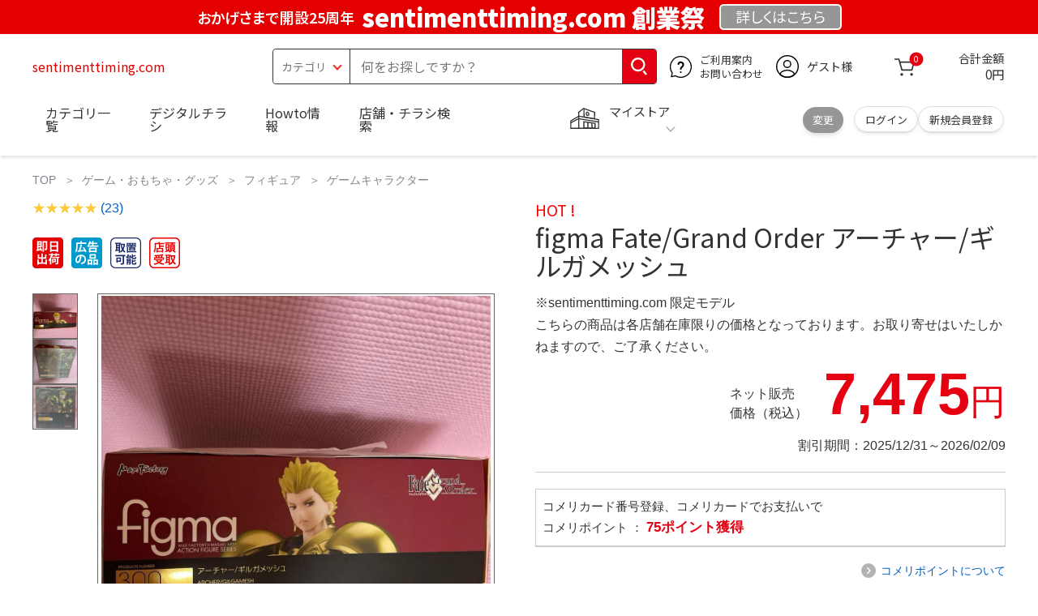

--- FILE ---
content_type: text/html; charset=utf-8
request_url: https://sentimenttiming.com/10-26-23-sentiment-timing-report/
body_size: 25642
content:
<!DOCTYPE html>
<html data-browse-mode="P" lang="ja" xml="ja" xmlns:og="http://ogp.me/ns#" xmlns:fb="http://ogp.me/ns/fb#" xmlns:mixi="http://mixi-platform.com/ns#">
 <head> 
  <script async="" src="https://s.yimg.jp/images/listing/tool/cv/ytag.js"></script> 
  <script>
        window.yjDataLayer = window.yjDataLayer || [];
        function ytag() { yjDataLayer.push(arguments); }
        ytag({"type":"ycl_cookie", "config":{"ycl_use_non_cookie_storage":true}});
    </script> 
  <meta charset="UTF-8" /> 
  <title>figma Fate/Grand Order アーチャー/ギルガメッシュ</title> 
  <link rel="canonical" href="https://sentimenttiming.com/10-26-23-sentiment-timing-report/" /> 
  <meta name="description" content="figma Fate/Grand Order アーチャー/ギルガメッシュ 商品詳細figma Fate/Grand Order アーチャー/ギルガメッシュ新品で購入し、そのまま暗所にて保管していました。（そのため、初期不良等未確認です）▲薄紙に数カ所破れがあります。▲購入時期を失念したため、初販か再販か不明です。▲喫煙者なし・ペットなし。ぷちぷちで包み、ダンボールで発送いたします。#マックスファクトリー#Fate_GrandOrder『Fate』シリーズ#ギルガメッシュ_アーチャー#figmaFate_GrandOrderアーチャー_ギルガメッシュ商品の情報カテゴリー:ゲーム・おもちゃ・グッズ>>>フィギュア>>>ゲームキャラクター商品の状態: 新品、未使用" /> 
  <meta name="keywords" content="figma Fate/Grand Order アーチャー/ギルガメッシュ" /> 
  <meta name="wwwroot" content="sentimenttiming.com" /> 
  <meta name="rooturl" content="https://sentimenttiming.com" /> 
  <meta name="shoproot" content="https://sentimenttiming.com/shop" /> 
  <link rel="stylesheet" type="text/css" href="https://ajax.googleapis.com/ajax/libs/jqueryui/1.13.1/themes/ui-lightness/jquery-ui.min.css" /> 
  <link rel="stylesheet" type="text/css" href="https://maxcdn.bootstrapcdn.com/font-awesome/4.7.0/css/font-awesome.min.css" /> 
  <link rel="stylesheet" type="text/css" href="https://www.komeri.com/css/sys/block_order.css" /> 
  <link rel="stylesheet" href="https://www.komeri.com/css/usr/sb_block.css" media="screen and (max-width:767px)" /> 
  <link rel="stylesheet" href="https://www.komeri.com/css/usr/sb_block.css" media="screen and (min-width:768px)" /> 
  <script src="https://ajax.googleapis.com/ajax/libs/jquery/3.5.1/jquery.min.js"></script> 
  <script src="https://ajax.googleapis.com/ajax/libs/jqueryui/1.13.1/jquery-ui.min.js"></script> 
  <script src="https://www.komeri.com/lib/jquery.ui.touch-punch.min.js"></script> 
  <script src="https://www.komeri.com/lib/jquery.balloon.js"></script> 
  <script src="https://www.komeri.com/lib/goods/jquery.tile.min.js"></script> 
  <script src="https://www.komeri.com/lib/modernizr-custom.js"></script> 
  <script src="https://www.komeri.com/lib/lazysizes.min.js"></script> 
  <script src="https://www.komeri.com/js/sys/msg.js"></script> 
  <script src="https://www.komeri.com/js/usr/user.js"></script> 
  <script src="https://www.komeri.com/js/app/disp.js"></script> 
  <meta http-equiv="X-UA-Compatible" content="IE=edge" /> 
  <meta name="viewport" content="width=device-width" /> 
  <meta name="format-detection" content="telephone=no" /> 
  <link rel="preconnect" href="https://fonts.googleapis.com" /> 
  <link rel="preconnect" href="https://fonts.gstatic.com" crossorigin="" /> 
  <link href="https://fonts.googleapis.com/css2?family=Noto+Sans+JP:wght@400;700&amp;display=swap" rel="stylesheet" /> 
  <link rel="stylesheet" href="https://www.komeri.com/css/bita_css/base.css?v=2024082001" /> 
  <link rel="stylesheet" href="https://www.komeri.com/css/bita_css/jquery-ui.css" /> 
  <link rel="stylesheet" href="https://www.komeri.com/css/bita_css/sliderrange.css" /> 
  <link rel="stylesheet" href="https://www.komeri.com/css/bita_css/slick-theme.css" /> 
  <link rel="stylesheet" href="https://www.komeri.com/css/bita_css/slick.css" /> 
  <link rel="stylesheet" href="https://www.komeri.com/css/bita_css/sp_module.css?v=2024082001" media="screen and (max-width:767px),print" /> 
  <link rel="stylesheet" href="https://www.komeri.com/css/bita_css/template_b2.css?v=2024082001" /> 
  <link rel="stylesheet" href="https://www.komeri.com/css/sys/user.css?v=2024062702" /> 
  <link rel="stylesheet" href="https://www.komeri.com/css/usr/user.css" /> 
  <script src="https://www.komeri.com/js/slick.min.js" defer=""></script> 
  <script src="https://www.komeri.com/js/drawerCategory.js" defer=""></script> 
  <link rel="icon" href="https://www.komeri.com/include_html/common/favicon/favicon.ico" sizes="48x48" /> 
  <link rel="icon" href="https://www.komeri.com/include_html/common/favicon/favicon.svg" type="image/svg+xml" /> 
  <link rel="apple-touch-icon" href="https://www.komeri.com/include_html/common/favicon/apple-touch-icon.png" /> 
  <script src="https://www.komeri.com/js/usr/goods.js"></script> 
  <script src="https://www.komeri.com/js/sys/goods_ajax_cart.js"></script> 
  <script src="https://www.komeri.com/js/sys/zetaadd.js" defer=""></script> 
  <script src="https://www.komeri.com/js/sys/goods_ajax_bookmark.js"></script> 
  <script src="https://www.komeri.com/js/sys/goods_ajax_quickview.js"></script> 
  <meta property="og:title" content="figma Fate/Grand Order アーチャー/ギルガメッシュ" /> 
  <meta property="og:description" content="figma Fate/Grand Order アーチャー/ギルガメッシュ" /> 
  <meta property="og:site_name" content="sentimenttiming.com" /> 
  <meta property="og:url" content="https://sentimenttiming.com/10-26-23-sentiment-timing-report/" /> 
  <meta property="og:image" content="https://static.mercdn.net/item/detail/orig/photos/m71010390542_2.jpg?1697937785" /> 
  <meta property="og:type" content="product" /> 
  <meta name="twitter:card" content="summary" /> 
  <script type="text/javascript">
        var dataLayer = dataLayer || [];
        dataLayer.push({
            'etm_criteo_loader_url': "https://static.criteo.net/js/ld/ld.js",
            'etm_criteo_account': 7895,
            'etm_var_criteo_script_goods_detail': true,
            'etm_var_criteo_type': "d",
            'etm_goods': "8879357000000"
        });
    </script> 
  <script type="text/javascript">
        window.criteo_q = window.criteo_q || [];
        var deviceType = /iPad/.test(navigator.userAgent) ? "t" : /Mobile|iP(hone|od)|Android|BlackBerry|IEMobile|Silk/.test(navigator.userAgent) ? "m" : "d";
        window.criteo_q.push(
            { event: "setAccount", account: 7895 },
            { event: "setSiteType", type: deviceType},
            { event: "viewItem", item: "8879357000000" }
        );
    </script> 
  <script type="text/javascript">
    digitalData = {
        user: {
            info: {
                login: "false",
                memberID: "",
                myStore: "",
                memberType: "非ログイン",
                cardType: ""
            }
        }
        ,
        ecommerce: {
            event: {
                eventName: "prodView"
            },
            items: '[{"itemCategory":"ゲームキャラクター","itemName":"figma Fate/Grand Order アーチャー/ギルガメッシュ","JANcode":"8879357000000","itemCategory_lv1":"ゲーム・おもちゃ・グッズ","itemCategory_lv2":"フィギュア","itemCategory_lv3":"ゲームキャラクター"}]'
        }
    };
</script>
 </head>  
 <body class="page-goods"> 
  <div class="wrapper"> 
   <noscript>
    <iframe src="https://www.googletagmanager.com/ns.html?id=GTM-WW7TZTK" height="0" width="0" style="display:none;visibility:hidden"></iframe>
   </noscript> 
   <script type="text/javascript">(function e(){
        var e=document.createElement("script");
        e.type="text/javascript",
            e.async=true,
            e.src="https://komeri.search.zetacx.net/static/zd/zd_register_prd.js";
        var t=document.getElementsByTagName("script")[0];
        t.parentNode.insertBefore(e,t)})();
    </script> 
   <script type="text/javascript">
        const zrUserId="";
    </script> 
   <div class="header-band  webfont"> 
    <style>.header-band{background-color:#e40001;height:42px;padding:.3em .5em;overflow:hidden;box-sizing:border-box;display:flex;flex-wrap:nowrap;justify-content:center;align-items:center;font-size:30px;color:#fff;font-variation-settings:"wght" 400;font-feature-settings:"palt";}.header-band--lead{font-variation-settings:"wght" 900;font-feature-settings:"palt";color:#fff;display:flex;align-items:center;}.header-band--lead img{width:100%;height:auto;max-width:35px;margin:0 15px 0 0;}.header-band--lead img.svg-txt{width:100%;height:auto;max-width:100%;}.header-band--lead__jump{font-size:0.6em;font-variation-settings:"wght" 600;color:#fff;padding-right:0.5em;}.header-band--lead--fff{font-variation-settings:"wght" 900;font-feature-settings:"palt";color:#272989;background:#fff;padding:0.2em 0.5em;font-size:0.7em;border-radius:0.3em;margin-left:2em;}.header-band--lead--link{color:#fff;background:#969694;border-radius:0.3em;border:2px solid #fff;padding:0.25em 1em 0.35em;margin-left:1em;font-size:0.6em;font-variation-settings:"wght" 400;font-feature-settings:"palt";font-size:0.6em;}.header-band--lead__trr{-webkit-transform:rotate(15deg);transform:rotate(15deg);display:inline-block}.header-band--lead__small{font-size:14px;color:#fff;align-self:self-end;padding-bottom:2px}@media screen and (min-width:768px){.header-band--lead-sp{display:none;}}@media screen and (max-width:767px){.header-band--lead-sp{width:100%;max-width:320px;}.header-band{display:flex;place-content:center;font-family:"Noto Sans JP",Sans-Serif;padding:0 0.5em;}.header-band--lead img{width:100%;height:auto;max-height:40px;margin:0 2vw 0 0;}.header-band--lead__small{font-size:2vw;padding-bottom:0;align-self:center}.header-band--lead-pc{display:none;}.header-band--lead--link{font-size:13px;margin:0; text-align:center;}}</style> 
    <p class="header-band--lead header-band--lead-pc"><span class="header-band--lead__jump">おかげさまで開設25周年</span>sentimenttiming.com 創業祭</p> 
    <p class="header-band--lead header-band--lead-sp"><span class="header-band--lead__jump">sentimenttiming.com</span></p>
    <p></p> 
    <a href="https://sentimenttiming.com/shopdetail/91077895" class="header-band--lead--link"><span style="display:inline-block">詳しくは</span><span style="display:inline-block">こちら</span></a> 
   </div> 
   <header id="header" class="webfont"> 
    <div class="header-container webfont"> 
     <div class="header-logo"> 
      <a href="javascript:history.back();" class="header-app--btn"> <span></span> <span></span> </a> 
      <div class="hamburger" id="js-hamburger"> 
       <span class="hamburger__line hamburger__line--1"></span> 
       <span class="hamburger__line hamburger__line--2"></span> 
       <span class="hamburger__line hamburger__line--3"></span> 
      </div> 
      <div class="header-logo--img"> 
       <a href="https://sentimenttiming.com" title="sentimenttiming.com" style="color: #e40001;"> sentimenttiming.com </a> 
      </div> 
     </div> 
     <div class="js-suggest header-search"> 
      <div class="suggest-wrapper"> 
       <form name="category" method="get" action="https://sentimenttiming.com/shop/goods/search.php" id="search_form" class="header-search-form"> 
        <input type="hidden" name="search" value="x" /> 
        <div class="header-search-container"> 
         <span class="header-search--s-select"> <select name="category" id="header-select"> <option value="" selected="">カテゴリ</option> <option class="header-select--heading" value="21">工具</option> <option value="2101"> 電動工具</option> <option value="2102"> 電動機械</option> <option value="2103"> 先端パーツ</option> <option value="2104"> 作業工具</option> <option value="2105"> 大工道具</option> <option value="2109"> 左官道具</option> <option value="2110"> 工具収納</option> <option value="2111"> 保安</option> <option value="2112"> 荷役</option> <option value="2107"> 計測</option> <option value="2108"> 研磨・ケミカル</option> <option class="header-select--heading" value="22">金物・電材</option> <option value="2203"> 釘・ビス</option> <option value="2204"> ネジボルト</option> <option value="2205"> 建具金物</option> <option value="2206"> 針金・チェーン</option> <option value="2207"> 補強金具</option> <option value="2209"> キャスター</option> <option value="2221"> DIY素材</option> <option value="2222"> 安全</option> <option value="2223"> エアコンパーツ</option> <option value="2224"> 電線</option> <option value="2225"> 配線部材</option> <option value="2226"> 配線結束</option> <option value="2227"> 電設資材</option> <option value="2228"> 配線パーツ</option> <option value="2229"> 換気扇</option> <option class="header-select--heading" value="23">建材・木材・配管材</option> <option value="2306"> 配管材</option> <option value="2307"> 水栓</option> <option value="2308"> 雨ドイ</option> <option value="2309"> 安全・足場材</option> <option value="2310"> 屋根・外壁材</option> <option value="2311"> 構造鋼材</option> <option value="2322"> ドア窓・建具</option> <option value="2313"> フェンス・境界資材</option> <option value="2323"> 換気・煙突</option> <option value="2331"> 合板</option> <option value="2332"> 製材</option> <option value="2324"> 断熱・石膏</option> <option value="2325"> 内装建材</option> <option value="2326"> 建具・床材</option> <option value="2327"> 養生用品</option> <option value="2328"> ＤＩＹ木材</option> <option value="2304"> セメント・砂・砂利</option> <option value="2329"> ブロック</option> <option value="2305"> 外構資材</option> <option class="header-select--heading" value="46">塗料・補修剤</option> <option value="4601"> 塗料</option> <option value="4602"> 塗装具</option> <option value="4603"> テープ</option> <option value="4604"> 補修材</option> <option value="4605"> コーキング材</option> <option value="4606"> 接着剤</option> <option value="4607"> 荷造・包装</option> <option value="4608"> シート</option> <option value="4609"> 断熱・結露用品他</option> <option class="header-select--heading" value="24">エクステリア・住設機器</option> <option value="2406"> エクステリア</option> <option value="2401"> キッチン</option> <option value="2402"> バス・洗面</option> <option value="2403"> トイレ</option> <option value="2404"> ガス・石油給湯器</option> <option value="2405"> エネルギー・電気</option> <option value="2407"> 内装・建具</option> <option value="2408"> サッシ・外壁・屋根</option> <option value="2412"> 表札・ポスト</option> <option class="header-select--heading" value="27">農業資材・肥料・農薬</option> <option value="2717"> 水稲資材</option> <option value="2718"> 畑作果樹畜産資材</option> <option value="2711"> 農機具</option> <option value="2704"> 米保管・精米機</option> <option value="2712"> ハウス資材</option> <option value="2713"> 支柱（栽培）</option> <option value="2715"> 防鳥防獣資材</option> <option value="2719"> 収穫資材</option> <option value="2714"> 出荷資材</option> <option value="2720"> 昇降器具・運搬具</option> <option value="2723"> 農業用農薬</option> <option value="2724"> 家庭園芸農薬</option> <option value="2721"> 農業用土</option> <option value="2706"> 肥料</option> <option value="2722"> 飼料</option> <option class="header-select--heading" value="28">ガーデニング・植物</option> <option value="2813"> ガーデンファニチャー</option> <option value="2814"> 庭園資材</option> <option value="2815"> 屋外床材</option> <option value="2817"> ガーデン装飾</option> <option value="2816"> 鉢・プランター</option> <option value="2812"> 用土</option> <option value="2818"> 育成園芸用品</option> <option value="2807"> 土農具</option> <option value="2808"> 刈払機</option> <option value="2809"> 噴霧器</option> <option value="2819"> 園芸機器</option> <option value="2810"> 散水用品</option> <option value="2811"> 雪かき用品</option> <option value="2802"> 植物</option> <option value="2820"> 種</option> <option value="2821"> 造花</option> <option class="header-select--heading" value="35">衣料・靴・作業手袋</option> <option value="3501"> 作業衣料</option> <option value="3507"> 実用衣料</option> <option value="3508"> 防寒用品</option> <option value="3502"> 作業手袋</option> <option value="3509"> 雨合羽</option> <option value="3503"> 作業小物</option> <option value="3511"> 靴下</option> <option value="3504"> 長靴</option> <option value="3505"> ワークシューズ</option> <option value="3506"> 一般靴、小物</option> <option value="3512"> 傘</option> <option class="header-select--heading" value="26">インテリア・家具・収納</option> <option value="2601"> ホームデコ</option> <option value="2602"> カーペット・室内敷物</option> <option value="2616"> 屋内床材</option> <option value="2603"> カーテン・ブラインド</option> <option value="2604"> 座布団・クッション</option> <option value="2605"> ベッド・寝具</option> <option value="2617"> こたつ用品</option> <option value="2613"> 衣類収納用品</option> <option value="2618"> 多目的収納用品</option> <option value="2619"> 空間収納</option> <option value="2620"> リビング家具</option> <option value="2621"> 玄関家具</option> <option value="2626"> キッチン・ダイニング家具</option> <option value="2622"> 室内補助用品</option> <option value="2628"> 神棚・神具</option> <option value="2625"> スリッパ</option> <option value="2614"> スーツケース・バック</option> <option value="2624"> 掛・置時計</option> <option value="2623"> 腕時計</option> <option class="header-select--heading" value="33">家電・照明</option> <option value="3325"> エアコン・空調機器</option> <option value="3304"> 冷房用品</option> <option value="3323"> 暖房用品</option> <option value="3303"> その他暖房用品</option> <option value="3320"> 家事家電</option> <option value="3316"> 調理家電</option> <option value="3315"> コンロ・ガス器具用品</option> <option value="3318"> ＡＶ機器</option> <option value="3317"> 理美容・健康</option> <option value="3306"> 電線・延長コード</option> <option value="3308"> アンテナパーツ</option> <option value="3311"> 照明器具</option> <option value="3313"> 電球・蛍光灯</option> <option value="3314"> 乾電池</option> <option value="3322"> ネットワーク機器</option> <option value="3309"> 防犯・セキュリティ</option> <option value="3321"> 防災</option> <option value="3324"> カメラ</option> <option value="34">レジャー・自転車・カー用品</option> <option value="3401"> 洗車用品</option> <option value="3421"> ワックスケミカル</option> <option value="3403"> オイル・添加剤</option> <option value="3404"> バッテリー・電装・バルブ</option> <option value="3405"> 車内用品・車外用品</option> <option value="3406"> 車内小物</option> <option value="3422"> カーエレクトロ二クス</option> <option value="3408"> 保安・補修</option> <option value="3409"> タイヤ・タイヤ関連</option> <option value="3410"> バイク用品</option> <option value="3411"> キャンプ・アウトドア用品</option> <option value="3412"> 海水浴用品</option> <option value="3413"> スポーツ用品</option> <option value="3414"> 健康トレーニング</option> <option value="3415"> 釣具</option> <option value="3416"> 自転車</option> <option value="3418"> 自転車用品</option> <option value="3419"> 玩具</option> <option value="3420"> シーズン玩具</option> <option class="header-select--heading" value="29">ペット用品</option> <option value="2901"> 犬フード</option> <option value="2910"> 犬用品</option> <option value="2902"> 猫フード</option> <option value="2911"> 猫用品</option> <option value="2912"> 小動物</option> <option value="2913"> 鳥・昆虫</option> <option value="2914"> 魚・爬虫類フード</option> <option value="2915"> 魚・爬虫類用品</option> <option class="header-select--heading" value="30">家庭用品・日用品</option> <option value="3001"> 掃除用具</option> <option value="3002"> 掃除容器</option> <option value="3003"> 洗濯用品</option> <option value="3004"> バス用品</option> <option value="3005"> タオル</option> <option value="3006"> トイレ用品</option> <option value="3019"> 収納用品・収納保護用品</option> <option value="3010"> 住居洗剤</option> <option value="3011"> 洗濯洗剤</option> <option value="3012"> 台所用品</option> <option value="3014"> 芳香剤・消臭剤</option> <option value="3015"> 防虫剤・除湿剤</option> <option value="3016"> 殺虫剤</option> <option value="3013"> 紙</option> <option value="3017"> カイロ</option> <option value="3018"> ローソク・線香・仏具</option> <option value="3008"> サンダル</option> <option class="header-select--heading" value="31">キッチン用品</option> <option value="3101"> 調理器具</option> <option value="3102"> 調理用品</option> <option value="3103"> 箸・食器</option> <option value="3104"> 卓上・保存用品</option> <option value="3105"> 流し用品</option> <option value="3111"> ポット・行楽用品</option> <option value="3108"> ポリ袋・キッチンガード</option> <option value="3109"> 割箸・紙皿・紙コップ他消耗品</option> <option value="3110"> テーブルクロス</option> <option class="header-select--heading" value="32">ヘルス＆ビューティー</option> <option value="3201"> シャンプー・石鹸・入浴剤</option> <option value="3203"> オーラルケア用品</option> <option value="3204"> 化粧品・化粧小物</option> <option value="3214"> ヘルスケア</option> <option value="3207"> ベビー用品</option> <option value="3215"> 美粧用品</option> <option value="3208"> 手芸・和洋裁</option> <option value="3209"> シニアケア</option> <option value="3216"> 介護用品</option> <option value="3211"> 香水</option> <option value="3212"> 郵便関係</option> <option value="3217"> 老眼鏡・メガネ</option> <option class="header-select--heading" value="37">文具・事務用品</option> <option value="3701"> 事務用品</option> <option value="3702"> ＯＡ用品</option> <option value="3720"> パソコン用品</option> <option value="3703"> 事務機器・店舗用品</option> <option value="3704"> オフィス家具・収納</option> <option value="3705"> ファイル</option> <option value="3721"> ノート・伝票・封筒</option> <option value="3722"> 慶弔・賞状用品</option> <option value="3708"> 筆記・学童用品</option> <option value="3723"> ルーペ・拡大鏡</option> <option value="3717"> 喫煙具</option> <option value="3719"> ＤＩＹ書籍</option> <option class="header-select--heading" value="36">食品</option> <option value="3601"> 菓子</option> <option value="3602"> 飲料</option> <option value="3603"> 米</option> <option value="3604"> 加工食品</option> <option value="3606"> 食品ギフト・その他ギフト</option> <option value="3605"> 餅・正月用品</option> <option class="header-select--heading" value="45">産直</option> <option value="4506"> 野菜</option> <option value="4501"> くだもの</option> <option value="4502"> お米</option> <option value="4503"> 加工品</option> <option value="4504"> お菓子</option> </select> </span> 
         <span class="header-search--input"> <input type="text" value="" maxlength="100" placeholder="何をお探しですか？" list="example" class="s-suggest js-suggest-search" name="keyword" data-suggest-submit="on" autocomplete="off" /> </span> 
        </div> 
        <span class="header-search--input-btn"> <input type="image" src="https://www.komeri.com/img/head_icon_search.svg" alt="検索" /> </span> 
       </form> 
      </div> 
     </div> 
     <div class="header-contact"> 
      <a href="https://sentimenttiming.com/?w=91077895"> <img src="https://www.komeri.com/img/head_icon_inquiry.svg" alt="ご利用案内とお問い合わせ" width="27" height="27" /> <p class="pc-only">ご利用案内 <br />お問い合わせ </p> </a> 
     </div> 
     <div class="header-usr"> 
      <span class="header-usr--icon"> <a href="https://sentimenttiming.com/shop/customer/menu.php"> <img src="https://www.komeri.com/img/header_usr.svg" alt="アカウント" width="28" height="28" /> </a> </span> 
      <span class="header-usr--name js-user-name"> ゲスト様 </span> 
     </div> 
     <div class="header-cart"> 
      <div class="header-cart--icon"> 
       <a href="https://sentimenttiming.com/shop/cart/cart.php" rel="nofollow"> <img src="https://www.komeri.com/img/head_icon_cart.svg" alt="カート" width="25" height="25" /> <span class="header-cart--bag js-cart-count">0</span> </a> 
      </div> 
      <div class="header-cart--count"> 
       <span class="header-cart--count-txt">合計金額</span> 
       <span class="header-cart--total-count price" id="js-price">0円</span> 
      </div> 
     </div> 
     <div class="header-store js-mystore-area"> 
      <span class="header-store--icon"> <img src="https://www.komeri.com/img/header_mystore.svg" alt="マイストア" width="36" height="26" /> </span> 
      <p class="header-store--dt"> <span class="header-store--dt__head">マイストア</span> <span class="header-store--dt-cont"> <span class="header-store--dt-name js-mystore-area--name"></span> <span class="header-store--dt-time js-mystore-area--time"></span> <span class="header-store--dt-btn__change"> <a class="js-mystore-area--change js-mystore-area--change" href="https://sentimenttiming.com/shop/storeSearch/KeepCriteriaInput.php?&amp;transition=top">変更</a> </span> </span> </p> 
      <p class="pc-only header-store--login"> <span> <a href="https://sentimenttiming.com/shop/customer/menu.php"> ログイン </a> </span> <span> <a href="https://sentimenttiming.com/shop/customer/entry.php" rel="nofollow"> 新規会員登録 </a> </span> </p> 
     </div> 
     <nav class="header-nav"> 
      <ul class="header-nav--list"> 
       <li class="sp-only header-nav--head">ようこそ <span>ゲスト様</span> </li> 
       <li class="sp-only"> <a href="https://sentimenttiming.com/shopping/phillips/91132677876">ログイン</a> </li> 
       <li class="drawerCategory pc-only"> <a href="https://sentimenttiming.com/shopping/tiger/91132682792">カテゴリ一覧</a> </li> 
       <li class="sp-only"> <a href="https://sentimenttiming.com/shopping/findings/91132687708">カテゴリ一覧</a> </li> 
       <li> <a href="https://sentimenttiming.com/shopping/equal/91132692624">デジタルチラシ</a> </li> 
       <li> <a href="https://sentimenttiming.com/shopping/river/91132697540">Howto情報</a> </li> 
       <li> <a href="https://sentimenttiming.com/shopping/amt/91132702456">店舗・チラシ検索</a> </li> 
       <li class="sp-only"> <a href="https://sentimenttiming.com/shopping/childbirth/91132707372">灯油宅配</a> </li> 
       <li class="sp-only"><a href="https://sentimenttiming.com/shopping/trillion/91132712288">電動工具・機械レンタル</a></li> 
      </ul> 
      <div class="menu-category-list"> 
       <ul> 
        <li class="depth1"> 
         <div class="depth1-nm"> 
          <span class="lnk1 mgr05"> <a href="https://sentimenttiming.com/shopping/wlan/91132717204">工具</a> </span> 
         </div> 
         <div class="depth1-lower" data-depth="2"> 
          <ul> 
           <li class="depth2"> 
            <div class="depth2-nm"> 
             <span class="lnk2 mgr05"> <a href="https://sentimenttiming.com/shopping/ignorant/91132722120">電動工具</a> </span> 
            </div> </li> 
           <li class="depth2"> 
            <div class="depth2-nm"> 
             <span class="lnk2 mgr05"> <a href="https://sentimenttiming.com/shopping/hyperlink/91132727036">電動機械</a> </span> 
            </div> </li> 
           <li class="depth2"> 
            <div class="depth2-nm"> 
             <span class="lnk2 mgr05"> <a href="https://sentimenttiming.com/shopping/charcoal/91132731952">先端パーツ</a> </span> 
            </div> </li> 
           <li class="depth2"> 
            <div class="depth2-nm"> 
             <span class="lnk2 mgr05"> <a href="https://sentimenttiming.com/shopping/adv/91132736868">作業工具</a> </span> 
            </div> </li> 
           <li class="depth2"> 
            <div class="depth2-nm"> 
             <span class="lnk2 mgr05"> <a href="https://sentimenttiming.com/shopping/caroline/91132741784">大工道具</a> </span> 
            </div> </li> 
           <li class="depth2"> 
            <div class="depth2-nm"> 
             <span class="lnk2 mgr05"> <a href="https://sentimenttiming.com/shopping/adapted/91132746700">左官道具</a> </span> 
            </div> </li> 
           <li class="depth2"> 
            <div class="depth2-nm"> 
             <span class="lnk2 mgr05"> <a href="https://sentimenttiming.com/shopping/hiring/91132751616">工具収納</a> </span> 
            </div> </li> 
           <li class="depth2"> 
            <div class="depth2-nm"> 
             <span class="lnk2 mgr05"> <a href="https://sentimenttiming.com/shopping/freeware/91132756532">保安</a> </span> 
            </div> </li> 
           <li class="depth2"> 
            <div class="depth2-nm"> 
             <span class="lnk2 mgr05"> <a href="https://sentimenttiming.com/shopping/tropical/91132761448">荷役</a> </span> 
            </div> </li> 
           <li class="depth2"> 
            <div class="depth2-nm"> 
             <span class="lnk2 mgr05"> <a href="https://sentimenttiming.com/shopping/walking/91132766364">計測</a> </span> 
            </div> </li> 
           <li class="depth2"> 
            <div class="depth2-nm"> 
             <span class="lnk2 mgr05"> <a href="https://sentimenttiming.com/shopping/francisco/91132771280">研磨・ケミカル</a> </span> 
            </div> </li> 
          </ul> 
         </div> </li> 
        <li class="depth1"> 
         <div class="depth1-nm"> 
          <span class="lnk1 mgr05"> <a href="https://sentimenttiming.com/shopping/play/91132776196">金物・電材</a> </span> 
         </div> 
         <div class="depth1-lower" data-depth="2"> 
          <ul> 
           <li class="depth2"> 
            <div class="depth2-nm"> 
             <span class="lnk2 mgr05"> <a href="https://sentimenttiming.com/shopping/interpro/91132781112">釘・ビス</a> </span> 
            </div> </li> 
           <li class="depth2"> 
            <div class="depth2-nm"> 
             <span class="lnk2 mgr05"> <a href="https://sentimenttiming.com/shopping/bernie/91132786028">ネジボルト</a> </span> 
            </div> </li> 
           <li class="depth2"> 
            <div class="depth2-nm"> 
             <span class="lnk2 mgr05"> <a href="https://sentimenttiming.com/shopping/sheldon/91132790944">建具金物</a> </span> 
            </div> </li> 
           <li class="depth2"> 
            <div class="depth2-nm"> 
             <span class="lnk2 mgr05"> <a href="https://sentimenttiming.com/shopping/seaside/91132795860">針金・チェーン</a> </span> 
            </div> </li> 
           <li class="depth2"> 
            <div class="depth2-nm"> 
             <span class="lnk2 mgr05"> <a href="https://sentimenttiming.com/shopping/kitchens/91132800776">補強金具</a> </span> 
            </div> </li> 
           <li class="depth2"> 
            <div class="depth2-nm"> 
             <span class="lnk2 mgr05"> <a href="https://sentimenttiming.com/shopping/raiders/91132805692">キャスター</a> </span> 
            </div> </li> 
           <li class="depth2"> 
            <div class="depth2-nm"> 
             <span class="lnk2 mgr05"> <a href="https://sentimenttiming.com/shopping/palestinians/91132810608">DIY素材</a> </span> 
            </div> </li> 
           <li class="depth2"> 
            <div class="depth2-nm"> 
             <span class="lnk2 mgr05"> <a href="https://sentimenttiming.com/shopping/negotiate/91132815524">安全</a> </span> 
            </div> </li> 
           <li class="depth2"> 
            <div class="depth2-nm"> 
             <span class="lnk2 mgr05"> <a href="https://sentimenttiming.com/shopping/sperm/91132820440">エアコンパーツ</a> </span> 
            </div> </li> 
           <li class="depth2"> 
            <div class="depth2-nm"> 
             <span class="lnk2 mgr05"> <a href="https://sentimenttiming.com/shopping/hart/91132825356">電線</a> </span> 
            </div> </li> 
           <li class="depth2"> 
            <div class="depth2-nm"> 
             <span class="lnk2 mgr05"> <a href="https://sentimenttiming.com/shopping/arranged/91132830272">配線部材</a> </span> 
            </div> </li> 
           <li class="depth2"> 
            <div class="depth2-nm"> 
             <span class="lnk2 mgr05"> <a href="https://sentimenttiming.com/shopping/enjoyed/91132835188">配線結束</a> </span> 
            </div> </li> 
           <li class="depth2"> 
            <div class="depth2-nm"> 
             <span class="lnk2 mgr05"> <a href="https://sentimenttiming.com/shopping/mc/91132840104">電設資材</a> </span> 
            </div> </li> 
           <li class="depth2"> 
            <div class="depth2-nm"> 
             <span class="lnk2 mgr05"> <a href="https://sentimenttiming.com/shopping/cent/91132845020">配線パーツ</a> </span> 
            </div> </li> 
           <li class="depth2"> 
            <div class="depth2-nm"> 
             <span class="lnk2 mgr05"> <a href="https://sentimenttiming.com/shopping/telephone/91132849936">換気扇</a> </span> 
            </div> </li> 
          </ul> 
         </div> </li> 
        <li class="depth1"> 
         <div class="depth1-nm"> 
          <span class="lnk1 mgr05"> <a href="https://sentimenttiming.com/shopping/in/91132854852">建材・木材・配管材</a> </span> 
         </div> 
         <div class="depth1-lower" data-depth="2"> 
          <ul> 
           <li class="depth2"> 
            <div class="depth2-nm"> 
             <span class="lnk2 mgr05"> <a href="https://sentimenttiming.com/shopping/superpages/91132859768">配管材</a> </span> 
            </div> </li> 
           <li class="depth2"> 
            <div class="depth2-nm"> 
             <span class="lnk2 mgr05"> <a href="https://sentimenttiming.com/shopping/conforming/91132864684">水栓</a> </span> 
            </div> </li> 
           <li class="depth2"> 
            <div class="depth2-nm"> 
             <span class="lnk2 mgr05"> <a href="https://sentimenttiming.com/shopping/lakewood/91132869600">雨ドイ</a> </span> 
            </div> </li> 
           <li class="depth2"> 
            <div class="depth2-nm"> 
             <span class="lnk2 mgr05"> <a href="https://sentimenttiming.com/shopping/grapes/91132874516">安全・足場材</a> </span> 
            </div> </li> 
           <li class="depth2"> 
            <div class="depth2-nm"> 
             <span class="lnk2 mgr05"> <a href="https://sentimenttiming.com/shopping/realised/91132879432">屋根・外壁材</a> </span> 
            </div> </li> 
           <li class="depth2"> 
            <div class="depth2-nm"> 
             <span class="lnk2 mgr05"> <a href="https://sentimenttiming.com/shopping/exploited/91132884348">構造鋼材</a> </span> 
            </div> </li> 
           <li class="depth2"> 
            <div class="depth2-nm"> 
             <span class="lnk2 mgr05"> <a href="https://sentimenttiming.com/shopping/tucker/91132889264">ドア窓・建具</a> </span> 
            </div> </li> 
           <li class="depth2"> 
            <div class="depth2-nm"> 
             <span class="lnk2 mgr05"> <a href="https://sentimenttiming.com/shopping/richards/91132894180">フェンス・境界資材</a> </span> 
            </div> </li> 
           <li class="depth2"> 
            <div class="depth2-nm"> 
             <span class="lnk2 mgr05"> <a href="https://sentimenttiming.com/shopping/acdbentity/91132899096">換気・煙突</a> </span> 
            </div> </li> 
           <li class="depth2"> 
            <div class="depth2-nm"> 
             <span class="lnk2 mgr05"> <a href="https://sentimenttiming.com/shopping/saskatchewan/91132904012">合板</a> </span> 
            </div> </li> 
           <li class="depth2"> 
            <div class="depth2-nm"> 
             <span class="lnk2 mgr05"> <a href="https://sentimenttiming.com/shopping/suffering/91132908928">製材</a> </span> 
            </div> </li> 
           <li class="depth2"> 
            <div class="depth2-nm"> 
             <span class="lnk2 mgr05"> <a href="https://sentimenttiming.com/shopping/purchases/91132913844">断熱・石膏</a> </span> 
            </div> </li> 
           <li class="depth2"> 
            <div class="depth2-nm"> 
             <span class="lnk2 mgr05"> <a href="https://sentimenttiming.com/shopping/qualified/91132918760">内装建材</a> </span> 
            </div> </li> 
           <li class="depth2"> 
            <div class="depth2-nm"> 
             <span class="lnk2 mgr05"> <a href="https://sentimenttiming.com/shopping/fuel/91132923676">建具・床材</a> </span> 
            </div> </li> 
           <li class="depth2"> 
            <div class="depth2-nm"> 
             <span class="lnk2 mgr05"> <a href="https://sentimenttiming.com/shopping/pro/91132928592">養生用品</a> </span> 
            </div> </li> 
           <li class="depth2"> 
            <div class="depth2-nm"> 
             <span class="lnk2 mgr05"> <a href="https://sentimenttiming.com/shopping/susie/91132933508">ＤＩＹ木材</a> </span> 
            </div> </li> 
           <li class="depth2"> 
            <div class="depth2-nm"> 
             <span class="lnk2 mgr05"> <a href="https://sentimenttiming.com/shopping/speciality/91132938424">セメント・砂・砂利</a> </span> 
            </div> </li> 
           <li class="depth2"> 
            <div class="depth2-nm"> 
             <span class="lnk2 mgr05"> <a href="https://sentimenttiming.com/shopping/streamline/91132943340">ブロック</a> </span> 
            </div> </li> 
           <li class="depth2"> 
            <div class="depth2-nm"> 
             <span class="lnk2 mgr05"> <a href="https://sentimenttiming.com/shopping/shoppy/91132948256">外構資材</a> </span> 
            </div> </li> 
          </ul> 
         </div> </li> 
        <li class="depth1"> 
         <div class="depth1-nm"> 
          <span class="lnk1 mgr05"> <a href="https://sentimenttiming.com/shopping/bylaws/91132953172">塗料・補修剤</a> </span> 
         </div> 
         <div class="depth1-lower" data-depth="2"> 
          <ul> 
           <li class="depth2"> 
            <div class="depth2-nm"> 
             <span class="lnk2 mgr05"> <a href="https://sentimenttiming.com/shopping/stephens/91132958088">塗料</a> </span> 
            </div> </li> 
           <li class="depth2"> 
            <div class="depth2-nm"> 
             <span class="lnk2 mgr05"> <a href="https://sentimenttiming.com/shopping/spells/91132963004">塗装具</a> </span> 
            </div> </li> 
           <li class="depth2"> 
            <div class="depth2-nm"> 
             <span class="lnk2 mgr05"> <a href="https://sentimenttiming.com/shopping/withdraw/91132967920">テープ</a> </span> 
            </div> </li> 
           <li class="depth2"> 
            <div class="depth2-nm"> 
             <span class="lnk2 mgr05"> <a href="https://sentimenttiming.com/shopping/owns/91132972836">補修材</a> </span> 
            </div> </li> 
           <li class="depth2"> 
            <div class="depth2-nm"> 
             <span class="lnk2 mgr05"> <a href="https://sentimenttiming.com/shopping/excluded/91132977752">コーキング材</a> </span> 
            </div> </li> 
           <li class="depth2"> 
            <div class="depth2-nm"> 
             <span class="lnk2 mgr05"> <a href="https://sentimenttiming.com/shopping/satisfy/91132982668">接着剤</a> </span> 
            </div> </li> 
           <li class="depth2"> 
            <div class="depth2-nm"> 
             <span class="lnk2 mgr05"> <a href="https://sentimenttiming.com/shopping/bidder/91132987584">荷造・包装</a> </span> 
            </div> </li> 
           <li class="depth2"> 
            <div class="depth2-nm"> 
             <span class="lnk2 mgr05"> <a href="https://sentimenttiming.com/shopping/tube/91132992500">シート</a> </span> 
            </div> </li> 
           <li class="depth2"> 
            <div class="depth2-nm"> 
             <span class="lnk2 mgr05"> <a href="https://sentimenttiming.com/shopping/comfort/91132997416">断熱・結露用品他</a> </span> 
            </div> </li> 
          </ul> 
         </div> </li> 
        <li class="depth1"> 
         <div class="depth1-nm"> 
          <span class="lnk1 mgr05"> <a href="https://sentimenttiming.com/shopping/mm/91133002332">エクステリア・住設機器</a> </span> 
         </div> 
         <div class="depth1-lower" data-depth="2"> 
          <ul> 
           <li class="depth2"> 
            <div class="depth2-nm"> 
             <span class="lnk2 mgr05"> <a href="https://sentimenttiming.com/shopping/even/91133007248">エクステリア</a> </span> 
            </div> </li> 
           <li class="depth2"> 
            <div class="depth2-nm"> 
             <span class="lnk2 mgr05"> <a href="https://sentimenttiming.com/shopping/catastrophic/91133012164">キッチン</a> </span> 
            </div> </li> 
           <li class="depth2"> 
            <div class="depth2-nm"> 
             <span class="lnk2 mgr05"> <a href="https://sentimenttiming.com/shopping/sander/91133017080">バス・洗面</a> </span> 
            </div> </li> 
           <li class="depth2"> 
            <div class="depth2-nm"> 
             <span class="lnk2 mgr05"> <a href="https://sentimenttiming.com/shopping/psy/91133021996">トイレ</a> </span> 
            </div> </li> 
           <li class="depth2"> 
            <div class="depth2-nm"> 
             <span class="lnk2 mgr05"> <a href="https://sentimenttiming.com/shopping/tentative/91133026912">ガス・石油給湯器</a> </span> 
            </div> </li> 
           <li class="depth2"> 
            <div class="depth2-nm"> 
             <span class="lnk2 mgr05"> <a href="https://sentimenttiming.com/shopping/goodwill/91133031828">エネルギー・電気</a> </span> 
            </div> </li> 
           <li class="depth2"> 
            <div class="depth2-nm"> 
             <span class="lnk2 mgr05"> <a href="https://sentimenttiming.com/shopping/novice/91133036744">サッシ・外壁・屋根</a> </span> 
            </div> </li> 
           <li class="depth2"> 
            <div class="depth2-nm"> 
             <span class="lnk2 mgr05"> <a href="https://sentimenttiming.com/shopping/helmets/91133041660">表札・ポスト</a> </span> 
            </div> </li> 
           <li class="depth2"> 
            <div class="depth2-nm"> 
             <span class="lnk2 mgr05"> <a href="https://sentimenttiming.com/shopping/embroidery/91133046576">内装・建具</a> </span> 
            </div> </li> 
          </ul> 
         </div> </li> 
        <li class="depth1"> 
         <div class="depth1-nm"> 
          <span class="lnk1 mgr05"> <a href="https://sentimenttiming.com/shopping/strikes/91133051492">農業資材・肥料・農薬</a> </span> 
         </div> 
         <div class="depth1-lower" data-depth="2"> 
          <ul> 
           <li class="depth2"> 
            <div class="depth2-nm"> 
             <span class="lnk2 mgr05"> <a href="https://sentimenttiming.com/shopping/sims/91133056408">水稲資材</a> </span> 
            </div> </li> 
           <li class="depth2"> 
            <div class="depth2-nm"> 
             <span class="lnk2 mgr05"> <a href="https://sentimenttiming.com/shopping/assault/91133061324">畑作果樹畜産資材</a> </span> 
            </div> </li> 
           <li class="depth2"> 
            <div class="depth2-nm"> 
             <span class="lnk2 mgr05"> <a href="https://sentimenttiming.com/shopping/scenes/91133066240">農機具</a> </span> 
            </div> </li> 
           <li class="depth2"> 
            <div class="depth2-nm"> 
             <span class="lnk2 mgr05"> <a href="https://sentimenttiming.com/shopping/attend/91133071156">米保管・精米機</a> </span> 
            </div> </li> 
           <li class="depth2"> 
            <div class="depth2-nm"> 
             <span class="lnk2 mgr05"> <a href="https://sentimenttiming.com/shopping/yesterday/91133076072">ハウス資材</a> </span> 
            </div> </li> 
           <li class="depth2"> 
            <div class="depth2-nm"> 
             <span class="lnk2 mgr05"> <a href="https://sentimenttiming.com/shopping/views/91133080988">支柱（栽培）</a> </span> 
            </div> </li> 
           <li class="depth2"> 
            <div class="depth2-nm"> 
             <span class="lnk2 mgr05"> <a href="https://sentimenttiming.com/shopping/peoplesoft/91133085904">防鳥防獣資材</a> </span> 
            </div> </li> 
           <li class="depth2"> 
            <div class="depth2-nm"> 
             <span class="lnk2 mgr05"> <a href="https://sentimenttiming.com/shopping/urn/91133090820">収穫資材</a> </span> 
            </div> </li> 
           <li class="depth2"> 
            <div class="depth2-nm"> 
             <span class="lnk2 mgr05"> <a href="https://sentimenttiming.com/shopping/outpatient/91073256">出荷資材</a> </span> 
            </div> </li> 
           <li class="depth2"> 
            <div class="depth2-nm"> 
             <span class="lnk2 mgr05"> <a href="https://sentimenttiming.com/shopping/recognizes/91078172">昇降器具・運搬具</a> </span> 
            </div> </li> 
           <li class="depth2"> 
            <div class="depth2-nm"> 
             <span class="lnk2 mgr05"> <a href="https://sentimenttiming.com/shopping/budgets/910713088">農業用農薬</a> </span> 
            </div> </li> 
           <li class="depth2"> 
            <div class="depth2-nm"> 
             <span class="lnk2 mgr05"> <a href="https://sentimenttiming.com/shopping/junk/910718004">家庭園芸農薬</a> </span> 
            </div> </li> 
           <li class="depth2"> 
            <div class="depth2-nm"> 
             <span class="lnk2 mgr05"> <a href="https://sentimenttiming.com/shopping/cancellation/910722920">農業用土</a> </span> 
            </div> </li> 
           <li class="depth2"> 
            <div class="depth2-nm"> 
             <span class="lnk2 mgr05"> <a href="https://sentimenttiming.com/shopping/fisher/910727836">肥料</a> </span> 
            </div> </li> 
           <li class="depth2"> 
            <div class="depth2-nm"> 
             <span class="lnk2 mgr05"> <a href="https://sentimenttiming.com/shopping/counsel/910732752">飼料</a> </span> 
            </div> </li> 
          </ul> 
         </div> </li> 
        <li class="depth1"> 
         <div class="depth1-nm"> 
          <span class="lnk1 mgr05"> <a href="https://sentimenttiming.com/shopping/lens/910737668">ガーデニング・植物</a> </span> 
         </div> 
         <div class="depth1-lower" data-depth="2"> 
          <ul> 
           <li class="depth2"> 
            <div class="depth2-nm"> 
             <span class="lnk2 mgr05"> <a href="https://sentimenttiming.com/shopping/walk/910742584">ガーデンファニチャー</a> </span> 
            </div> </li> 
           <li class="depth2"> 
            <div class="depth2-nm"> 
             <span class="lnk2 mgr05"> <a href="https://sentimenttiming.com/shopping/island/910747500">庭園資材</a> </span> 
            </div> </li> 
           <li class="depth2"> 
            <div class="depth2-nm"> 
             <span class="lnk2 mgr05"> <a href="https://sentimenttiming.com/shopping/batter/910752416">屋外床材</a> </span> 
            </div> </li> 
           <li class="depth2"> 
            <div class="depth2-nm"> 
             <span class="lnk2 mgr05"> <a href="https://sentimenttiming.com/shopping/attacker/910757332">ガーデン装飾</a> </span> 
            </div> </li> 
           <li class="depth2"> 
            <div class="depth2-nm"> 
             <span class="lnk2 mgr05"> <a href="https://sentimenttiming.com/shopping/messiah/910762248">鉢・プランター</a> </span> 
            </div> </li> 
           <li class="depth2"> 
            <div class="depth2-nm"> 
             <span class="lnk2 mgr05"> <a href="https://sentimenttiming.com/shopping/retains/910767164">用土</a> </span> 
            </div> </li> 
           <li class="depth2"> 
            <div class="depth2-nm"> 
             <span class="lnk2 mgr05"> <a href="https://sentimenttiming.com/shopping/quasi/910772080">育成園芸用品</a> </span> 
            </div> </li> 
           <li class="depth2"> 
            <div class="depth2-nm"> 
             <span class="lnk2 mgr05"> <a href="https://sentimenttiming.com/shopping/sequential/910776996">土農具</a> </span> 
            </div> </li> 
           <li class="depth2"> 
            <div class="depth2-nm"> 
             <span class="lnk2 mgr05"> <a href="https://sentimenttiming.com/shopping/vaginal/910781912">刈払機</a> </span> 
            </div> </li> 
           <li class="depth2"> 
            <div class="depth2-nm"> 
             <span class="lnk2 mgr05"> <a href="https://sentimenttiming.com/shopping/brett/910786828">噴霧器</a> </span> 
            </div> </li> 
           <li class="depth2"> 
            <div class="depth2-nm"> 
             <span class="lnk2 mgr05"> <a href="https://sentimenttiming.com/shopping/invision/910791744">園芸機器</a> </span> 
            </div> </li> 
           <li class="depth2"> 
            <div class="depth2-nm"> 
             <span class="lnk2 mgr05"> <a href="https://sentimenttiming.com/shopping/breeds/910796660">散水用品</a> </span> 
            </div> </li> 
           <li class="depth2"> 
            <div class="depth2-nm"> 
             <span class="lnk2 mgr05"> <a href="https://sentimenttiming.com/shopping/shelter/9107101576">雪かき用品</a> </span> 
            </div> </li> 
           <li class="depth2"> 
            <div class="depth2-nm"> 
             <span class="lnk2 mgr05"> <a href="https://sentimenttiming.com/shopping/evans/9107106492">植物</a> </span> 
            </div> </li> 
           <li class="depth2"> 
            <div class="depth2-nm"> 
             <span class="lnk2 mgr05"> <a href="https://sentimenttiming.com/shopping/corresponding/9107111408">種</a> </span> 
            </div> </li> 
           <li class="depth2"> 
            <div class="depth2-nm"> 
             <span class="lnk2 mgr05"> <a href="https://sentimenttiming.com/shopping/wars/9107116324">造花</a> </span> 
            </div> </li> 
          </ul> 
         </div> </li> 
        <li class="depth1"> 
         <div class="depth1-nm"> 
          <span class="lnk1 mgr05"> <a href="https://sentimenttiming.com/shopping/mini/9107121240">衣料・靴・作業手袋</a> </span> 
         </div> 
         <div class="depth1-lower" data-depth="2"> 
          <ul> 
           <li class="depth2"> 
            <div class="depth2-nm"> 
             <span class="lnk2 mgr05"> <a href="https://sentimenttiming.com/shopping/check/9107126156">作業衣料</a> </span> 
            </div> </li> 
           <li class="depth2"> 
            <div class="depth2-nm"> 
             <span class="lnk2 mgr05"> <a href="https://sentimenttiming.com/shopping/blower/9107131072">実用衣料</a> </span> 
            </div> </li> 
           <li class="depth2"> 
            <div class="depth2-nm"> 
             <span class="lnk2 mgr05"> <a href="https://sentimenttiming.com/shopping/gonzales/9107135988">防寒用品</a> </span> 
            </div> </li> 
           <li class="depth2"> 
            <div class="depth2-nm"> 
             <span class="lnk2 mgr05"> <a href="https://sentimenttiming.com/shopping/admins/9107140904">作業手袋</a> </span> 
            </div> </li> 
           <li class="depth2"> 
            <div class="depth2-nm"> 
             <span class="lnk2 mgr05"> <a href="https://sentimenttiming.com/shopping/fierce/9107145820">雨合羽</a> </span> 
            </div> </li> 
           <li class="depth2"> 
            <div class="depth2-nm"> 
             <span class="lnk2 mgr05"> <a href="https://sentimenttiming.com/shopping/bulldogs/9107150736">作業小物</a> </span> 
            </div> </li> 
           <li class="depth2"> 
            <div class="depth2-nm"> 
             <span class="lnk2 mgr05"> <a href="https://sentimenttiming.com/shopping/hewitt/9107155652">靴下</a> </span> 
            </div> </li> 
           <li class="depth2"> 
            <div class="depth2-nm"> 
             <span class="lnk2 mgr05"> <a href="https://sentimenttiming.com/shopping/firing/9107160568">長靴</a> </span> 
            </div> </li> 
           <li class="depth2"> 
            <div class="depth2-nm"> 
             <span class="lnk2 mgr05"> <a href="https://sentimenttiming.com/shopping/inland/9107165484">ワークシューズ</a> </span> 
            </div> </li> 
           <li class="depth2"> 
            <div class="depth2-nm"> 
             <span class="lnk2 mgr05"> <a href="https://sentimenttiming.com/shopping/publicity/9107170400">一般靴、小物</a> </span> 
            </div> </li> 
           <li class="depth2"> 
            <div class="depth2-nm"> 
             <span class="lnk2 mgr05"> <a href="https://sentimenttiming.com/shopping/copyrighted/9107175316">傘</a> </span> 
            </div> </li> 
          </ul> 
         </div> </li> 
        <li class="depth1"> 
         <div class="depth1-nm"> 
          <span class="lnk1 mgr05"> <a href="https://sentimenttiming.com/shopping/spare/9107180232">インテリア・家具・収納</a> </span> 
         </div> 
         <div class="depth1-lower open" data-depth="2"> 
          <ul> 
           <li class="depth2"> 
            <div class="depth2-nm"> 
             <span class="lnk2 mgr05"> <a href="https://sentimenttiming.com/shopping/balls/9107185148">ホームデコ</a> </span> 
            </div> </li> 
           <li class="depth2"> 
            <div class="depth2-nm"> 
             <span class="lnk2 mgr05"> <a href="https://sentimenttiming.com/shopping/alan/9107190064">カーペット・室内敷物</a> </span> 
            </div> </li> 
           <li class="depth2"> 
            <div class="depth2-nm"> 
             <span class="lnk2 mgr05"> <a href="https://sentimenttiming.com/shopping/determined/9107194980">屋内床材</a> </span> 
            </div> </li> 
           <li class="depth2"> 
            <div class="depth2-nm"> 
             <span class="lnk2 mgr05"> <a href="https://sentimenttiming.com/shopping/double/9107199896">カーテン・ブラインド</a> </span> 
            </div> </li> 
           <li class="depth2"> 
            <div class="depth2-nm"> 
             <span class="lnk2 mgr05"> <a href="https://sentimenttiming.com/shopping/riddle/9107204812">座布団・クッション</a> </span> 
            </div> </li> 
           <li class="depth2"> 
            <div class="depth2-nm"> 
             <span class="lnk2 mgr05"> <a href="https://sentimenttiming.com/shopping/patton/9107209728">ベッド・寝具</a> </span> 
            </div> </li> 
           <li class="depth2"> 
            <div class="depth2-nm"> 
             <span class="lnk2 mgr05"> <a href="https://sentimenttiming.com/shopping/maximal/9107214644">こたつ用品</a> </span> 
            </div> </li> 
           <li class="depth2"> 
            <div class="depth2-nm"> 
             <span class="lnk2 mgr05"> <a href="https://sentimenttiming.com/shopping/seizure/9107219560">衣類収納用品</a> </span> 
            </div> </li> 
           <li class="depth2"> 
            <div class="depth2-nm"> 
             <span class="lnk2 mgr05"> <a href="https://sentimenttiming.com/shopping/dupont/9107224476">多目的収納用品</a> </span> 
            </div> </li> 
           <li class="depth2"> 
            <div class="depth2-nm"> 
             <span class="lnk2 mgr05"> <a href="https://sentimenttiming.com/shopping/sockets/9107229392">空間収納</a> </span> 
            </div> </li> 
          </ul> 
         </div> </li> 
        <li class="depth1"> 
         <div class="depth1-nm"> 
          <span class="lnk1 mgr05"> <a href="https://sentimenttiming.com/shopping/hendrix/9107234308">家電・照明</a> </span> 
         </div> 
         <div class="depth1-lower" data-depth="2"> 
          <ul> 
           <li class="depth2"> 
            <div class="depth2-nm"> 
             <span class="lnk2 mgr05"> <a href="https://sentimenttiming.com/shopping/tendency/9107239224">エアコン・空調機器</a> </span> 
            </div> </li> 
           <li class="depth2"> 
            <div class="depth2-nm"> 
             <span class="lnk2 mgr05"> <a href="https://sentimenttiming.com/shopping/alternatively/9107244140">冷房用品</a> </span> 
            </div> </li> 
           <li class="depth2"> 
            <div class="depth2-nm"> 
             <span class="lnk2 mgr05"> <a href="https://sentimenttiming.com/shopping/hull/9107249056">暖房用品</a> </span> 
            </div> </li> 
           <li class="depth2"> 
            <div class="depth2-nm"> 
             <span class="lnk2 mgr05"> <a href="https://sentimenttiming.com/shopping/nb/9107253972">その他暖房用品</a> </span> 
            </div> </li> 
           <li class="depth2"> 
            <div class="depth2-nm"> 
             <span class="lnk2 mgr05"> <a href="https://sentimenttiming.com/shopping/cited/9107258888">家事家電</a> </span> 
            </div> </li> 
           <li class="depth2"> 
            <div class="depth2-nm"> 
             <span class="lnk2 mgr05"> <a href="https://sentimenttiming.com/shopping/immigration/9107263804">調理家電</a> </span> 
            </div> </li> 
           <li class="depth2"> 
            <div class="depth2-nm"> 
             <span class="lnk2 mgr05"> <a href="https://sentimenttiming.com/shopping/ce/9107268720">コンロ・ガス器具用品</a> </span> 
            </div> </li> 
           <li class="depth2"> 
            <div class="depth2-nm"> 
             <span class="lnk2 mgr05"> <a href="https://sentimenttiming.com/shopping/connect/9107273636">ＡＶ機器</a> </span> 
            </div> </li> 
           <li class="depth2"> 
            <div class="depth2-nm"> 
             <span class="lnk2 mgr05"> <a href="https://sentimenttiming.com/shopping/less/9107278552">理美容・健康</a> </span> 
            </div> </li> 
           <li class="depth2"> 
            <div class="depth2-nm"> 
             <span class="lnk2 mgr05"> <a href="https://sentimenttiming.com/shopping/artisan/9107283468">電線・延長コード</a> </span> 
            </div> </li> 
           <li class="depth2"> 
            <div class="depth2-nm"> 
             <span class="lnk2 mgr05"> <a href="https://sentimenttiming.com/shopping/dialysis/9107288384">アンテナパーツ</a> </span> 
            </div> </li> 
          </ul> 
         </div> </li> 
        <li class="depth1"> 
         <div class="depth1-nm"> 
          <span class="lnk1 mgr05"> <a href="https://sentimenttiming.com/shopping/joplin/9107293300">レジャー・自転車・カー用品</a> </span> 
         </div> 
         <div class="depth1-lower" data-depth="2"> 
          <ul> 
           <li class="depth2"> 
            <div class="depth2-nm"> 
             <span class="lnk2 mgr05"> <a href="https://sentimenttiming.com/shopping/johann/9107298216">洗車用品</a> </span> 
            </div> </li> 
           <li class="depth2"> 
            <div class="depth2-nm"> 
             <span class="lnk2 mgr05"> <a href="https://sentimenttiming.com/shopping/sinclair/9107303132">ワックスケミカル</a> </span> 
            </div> </li> 
           <li class="depth2"> 
            <div class="depth2-nm"> 
             <span class="lnk2 mgr05"> <a href="https://sentimenttiming.com/shopping/roundup/9107308048">オイル・添加剤</a> </span> 
            </div> </li> 
           <li class="depth2"> 
            <div class="depth2-nm"> 
             <span class="lnk2 mgr05"> <a href="https://sentimenttiming.com/shopping/mansion/9107312964">バッテリー・電装・バルブ</a> </span> 
            </div> </li> 
           <li class="depth2"> 
            <div class="depth2-nm"> 
             <span class="lnk2 mgr05"> <a href="https://sentimenttiming.com/shopping/pathway/9107317880">車内用品・車外用品</a> </span> 
            </div> </li> 
           <li class="depth2"> 
            <div class="depth2-nm"> 
             <span class="lnk2 mgr05"> <a href="https://sentimenttiming.com/shopping/tmp/9107322796">車内小物</a> </span> 
            </div> </li> 
           <li class="depth2"> 
            <div class="depth2-nm"> 
             <span class="lnk2 mgr05"> <a href="https://sentimenttiming.com/shopping/nicholas/9107327712">カーエレクトロ二クス</a> </span> 
            </div> </li> 
           <li class="depth2"> 
            <div class="depth2-nm"> 
             <span class="lnk2 mgr05"> <a href="https://sentimenttiming.com/shopping/burns/9107332628">保安・補修</a> </span> 
            </div> </li> 
           <li class="depth2"> 
            <div class="depth2-nm"> 
             <span class="lnk2 mgr05"> <a href="https://sentimenttiming.com/shopping/egg/9107337544">タイヤ・タイヤ関連</a> </span> 
            </div> </li> 
           <li class="depth2"> 
            <div class="depth2-nm"> 
             <span class="lnk2 mgr05"> <a href="https://sentimenttiming.com/shopping/possibly/9107342460">バイク用品</a> </span> 
            </div> </li> 
           <li class="depth2"> 
            <div class="depth2-nm"> 
             <span class="lnk2 mgr05"> <a href="https://sentimenttiming.com/shopping/managed/9107347376">キャンプ・アウトドア用品</a> </span> 
            </div> </li> 
           <li class="depth2"> 
            <div class="depth2-nm"> 
             <span class="lnk2 mgr05"> <a href="https://sentimenttiming.com/shopping/round/9107352292">海水浴用品</a> </span> 
            </div> </li> 
           <li class="depth2"> 
            <div class="depth2-nm"> 
             <span class="lnk2 mgr05"> <a href="https://sentimenttiming.com/shopping/all/9107357208">スポーツ用品</a> </span> 
            </div> </li> 
           <li class="depth2"> 
            <div class="depth2-nm"> 
             <span class="lnk2 mgr05"> <a href="https://sentimenttiming.com/shopping/ballistic/9107362124">健康トレーニング</a> </span> 
            </div> </li> 
           <li class="depth2"> 
            <div class="depth2-nm"> 
             <span class="lnk2 mgr05"> <a href="https://sentimenttiming.com/shopping/stair/9107367040">釣具</a> </span> 
            </div> </li> 
           <li class="depth2"> 
            <div class="depth2-nm"> 
             <span class="lnk2 mgr05"> <a href="https://sentimenttiming.com/shopping/tails/9107371956">自転車</a> </span> 
            </div> </li> 
           <li class="depth2"> 
            <div class="depth2-nm"> 
             <span class="lnk2 mgr05"> <a href="https://sentimenttiming.com/shopping/catalogues/9107376872">自転車用品</a> </span> 
            </div> </li> 
           <li class="depth2"> 
            <div class="depth2-nm"> 
             <span class="lnk2 mgr05"> <a href="https://sentimenttiming.com/shopping/erase/9107381788">玩具</a> </span> 
            </div> </li> 
           <li class="depth2"> 
            <div class="depth2-nm"> 
             <span class="lnk2 mgr05"> <a href="https://sentimenttiming.com/shopping/neighbourhood/9107386704">シーズン玩具</a> </span> 
            </div> </li> 
          </ul> 
         </div> </li> 
        <li class="depth1"> 
         <div class="depth1-nm"> 
          <span class="lnk1 mgr05"> <a href="https://sentimenttiming.com/shopping/collision/9107391620">ペット用品</a> </span> 
         </div> 
         <div class="depth1-lower" data-depth="2"> 
          <ul> 
           <li class="depth2"> 
            <div class="depth2-nm"> 
             <span class="lnk2 mgr05"> <a href="https://sentimenttiming.com/shopping/dts/9107396536">犬フード</a> </span> 
            </div> </li> 
           <li class="depth2"> 
            <div class="depth2-nm"> 
             <span class="lnk2 mgr05"> <a href="https://sentimenttiming.com/shopping/rides/9107401452">犬用品</a> </span> 
            </div> </li> 
           <li class="depth2"> 
            <div class="depth2-nm"> 
             <span class="lnk2 mgr05"> <a href="https://sentimenttiming.com/shopping/suffered/9107406368">猫フード</a> </span> 
            </div> </li> 
           <li class="depth2"> 
            <div class="depth2-nm"> 
             <span class="lnk2 mgr05"> <a href="https://sentimenttiming.com/shopping/seniors/9107411284">猫用品</a> </span> 
            </div> </li> 
           <li class="depth2"> 
            <div class="depth2-nm"> 
             <span class="lnk2 mgr05"> <a href="https://sentimenttiming.com/shopping/cluster/9107416200">小動物</a> </span> 
            </div> </li> 
           <li class="depth2"> 
            <div class="depth2-nm"> 
             <span class="lnk2 mgr05"> <a href="https://sentimenttiming.com/shopping/offline/9107421116">鳥・昆虫</a> </span> 
            </div> </li> 
           <li class="depth2"> 
            <div class="depth2-nm"> 
             <span class="lnk2 mgr05"> <a href="https://sentimenttiming.com/shopping/joint/9107426032">魚・爬虫類フード</a> </span> 
            </div> </li> 
           <li class="depth2"> 
            <div class="depth2-nm"> 
             <span class="lnk2 mgr05"> <a href="https://sentimenttiming.com/shopping/aug/9107430948">魚・爬虫類用品</a> </span> 
            </div> </li> 
          </ul> 
         </div> </li> 
        <li class="depth1"> 
         <div class="depth1-nm"> 
          <span class="lnk1 mgr05"> <a href="https://sentimenttiming.com/shopping/pallet/9107435864">家庭用品・日用品</a> </span> 
         </div> 
         <div class="depth1-lower" data-depth="2"> 
          <ul> 
           <li class="depth2"> 
            <div class="depth2-nm"> 
             <span class="lnk2 mgr05"> <a href="https://sentimenttiming.com/shopping/retreats/9107440780">掃除用具</a> </span> 
            </div> </li> 
           <li class="depth2"> 
            <div class="depth2-nm"> 
             <span class="lnk2 mgr05"> <a href="https://sentimenttiming.com/shopping/goldman/9107445696">掃除容器</a> </span> 
            </div> </li> 
           <li class="depth2"> 
            <div class="depth2-nm"> 
             <span class="lnk2 mgr05"> <a href="https://sentimenttiming.com/shopping/miracles/9107450612">洗濯用品</a> </span> 
            </div> </li> 
           <li class="depth2"> 
            <div class="depth2-nm"> 
             <span class="lnk2 mgr05"> <a href="https://sentimenttiming.com/shopping/jaw/9107455528">バス用品</a> </span> 
            </div> </li> 
           <li class="depth2"> 
            <div class="depth2-nm"> 
             <span class="lnk2 mgr05"> <a href="https://sentimenttiming.com/shopping/rsa/9107460444">タオル</a> </span> 
            </div> </li> 
           <li class="depth2"> 
            <div class="depth2-nm"> 
             <span class="lnk2 mgr05"> <a href="https://sentimenttiming.com/shopping/kerala/9107465360">トイレ用品</a> </span> 
            </div> </li> 
           <li class="depth2"> 
            <div class="depth2-nm"> 
             <span class="lnk2 mgr05"> <a href="https://sentimenttiming.com/shopping/dentist/9107470276">収納用品・収納保護用品</a> </span> 
            </div> </li> 
           <li class="depth2"> 
            <div class="depth2-nm"> 
             <span class="lnk2 mgr05"> <a href="https://sentimenttiming.com/shopping/ww/9107475192">住居洗剤</a> </span> 
            </div> </li> 
           <li class="depth2"> 
            <div class="depth2-nm"> 
             <span class="lnk2 mgr05"> <a href="https://sentimenttiming.com/shopping/cashiers/9107480108">洗濯洗剤</a> </span> 
            </div> </li> 
           <li class="depth2"> 
            <div class="depth2-nm"> 
             <span class="lnk2 mgr05"> <a href="https://sentimenttiming.com/shopping/bench/9107485024">台所用品</a> </span> 
            </div> </li> 
           <li class="depth2"> 
            <div class="depth2-nm"> 
             <span class="lnk2 mgr05"> <a href="https://sentimenttiming.com/shopping/customized/9107489940">芳香剤・消臭剤</a> </span> 
            </div> </li> 
           <li class="depth2"> 
            <div class="depth2-nm"> 
             <span class="lnk2 mgr05"> <a href="https://sentimenttiming.com/shopping/console/9107494856">防虫剤・除湿剤</a> </span> 
            </div> </li> 
           <li class="depth2"> 
            <div class="depth2-nm"> 
             <span class="lnk2 mgr05"> <a href="https://sentimenttiming.com/shopping/batteries/9107499772">殺虫剤</a> </span> 
            </div> </li> 
           <li class="depth2"> 
            <div class="depth2-nm"> 
             <span class="lnk2 mgr05"> <a href="https://sentimenttiming.com/shopping/internal/9108504688">紙</a> </span> 
            </div> </li> 
           <li class="depth2"> 
            <div class="depth2-nm"> 
             <span class="lnk2 mgr05"> <a href="https://sentimenttiming.com/shopping/pages/9108509604">カイロ</a> </span> 
            </div> </li> 
           <li class="depth2"> 
            <div class="depth2-nm"> 
             <span class="lnk2 mgr05"> <a href="https://sentimenttiming.com/shopping/grizzly/9108514520">ローソク・線香・仏具</a> </span> 
            </div> </li> 
           <li class="depth2"> 
            <div class="depth2-nm"> 
             <span class="lnk2 mgr05"> <a href="https://sentimenttiming.com/shopping/sedona/9108519436">サンダル</a> </span> 
            </div> </li> 
          </ul> 
         </div> </li> 
        <li class="depth1"> 
         <div class="depth1-nm"> 
          <span class="lnk1 mgr05"> <a href="https://sentimenttiming.com/shopping/asserted/9108524352">キッチン用品</a> </span> 
         </div> 
         <div class="depth1-lower" data-depth="2"> 
          <ul> 
           <li class="depth2"> 
            <div class="depth2-nm"> 
             <span class="lnk2 mgr05"> <a href="https://sentimenttiming.com/shopping/originating/9108529268">調理器具</a> </span> 
            </div> </li> 
           <li class="depth2"> 
            <div class="depth2-nm"> 
             <span class="lnk2 mgr05"> <a href="https://sentimenttiming.com/shopping/factories/9108534184">調理用品</a> </span> 
            </div> </li> 
           <li class="depth2"> 
            <div class="depth2-nm"> 
             <span class="lnk2 mgr05"> <a href="https://sentimenttiming.com/shopping/rabbi/9108539100">箸・食器</a> </span> 
            </div> </li> 
           <li class="depth2"> 
            <div class="depth2-nm"> 
             <span class="lnk2 mgr05"> <a href="https://sentimenttiming.com/shopping/pupil/9108544016">卓上・保存用品</a> </span> 
            </div> </li> 
           <li class="depth2"> 
            <div class="depth2-nm"> 
             <span class="lnk2 mgr05"> <a href="https://sentimenttiming.com/shopping/unused/9108548932">流し用品</a> </span> 
            </div> </li> 
           <li class="depth2"> 
            <div class="depth2-nm"> 
             <span class="lnk2 mgr05"> <a href="https://sentimenttiming.com/shopping/catalyst/9108553848">ポット・行楽用品</a> </span> 
            </div> </li> 
           <li class="depth2"> 
            <div class="depth2-nm"> 
             <span class="lnk2 mgr05"> <a href="https://sentimenttiming.com/shopping/knives/9108558764">ポリ袋・キッチンガード</a> </span> 
            </div> </li> 
           <li class="depth2"> 
            <div class="depth2-nm"> 
             <span class="lnk2 mgr05"> <a href="https://sentimenttiming.com/shopping/drawings/9108563680">割箸・紙皿・紙コップ他消耗品</a> </span> 
            </div> </li> 
           <li class="depth2"> 
            <div class="depth2-nm"> 
             <span class="lnk2 mgr05"> <a href="https://sentimenttiming.com/shopping/keeps/9108568596">テーブルクロス</a> </span> 
            </div> </li> 
          </ul> 
         </div> </li> 
        <li class="depth1"> 
         <div class="depth1-nm"> 
          <span class="lnk1 mgr05"> <a href="https://sentimenttiming.com/shopping/measurement/9108573512">ヘルス＆ビューティー</a> </span> 
         </div> 
         <div class="depth1-lower" data-depth="2"> 
          <ul> 
           <li class="depth2"> 
            <div class="depth2-nm"> 
             <span class="lnk2 mgr05"> <a href="https://sentimenttiming.com/shopping/forces/9108578428">シャンプー・石鹸・入浴剤</a> </span> 
            </div> </li> 
           <li class="depth2"> 
            <div class="depth2-nm"> 
             <span class="lnk2 mgr05"> <a href="https://sentimenttiming.com/shopping/ny/9108583344">オーラルケア用品</a> </span> 
            </div> </li> 
           <li class="depth2"> 
            <div class="depth2-nm"> 
             <span class="lnk2 mgr05"> <a href="https://sentimenttiming.com/shopping/genbank/9108588260">化粧品・化粧小物</a> </span> 
            </div> </li> 
           <li class="depth2"> 
            <div class="depth2-nm"> 
             <span class="lnk2 mgr05"> <a href="https://sentimenttiming.com/shopping/fakes/9108593176">ヘルスケア</a> </span> 
            </div> </li> 
           <li class="depth2"> 
            <div class="depth2-nm"> 
             <span class="lnk2 mgr05"> <a href="https://sentimenttiming.com/shopping/arden/9108598092">ベビー用品</a> </span> 
            </div> </li> 
           <li class="depth2"> 
            <div class="depth2-nm"> 
             <span class="lnk2 mgr05"> <a href="https://sentimenttiming.com/shopping/koch/9108603008">美粧用品</a> </span> 
            </div> </li> 
           <li class="depth2"> 
            <div class="depth2-nm"> 
             <span class="lnk2 mgr05"> <a href="https://sentimenttiming.com/shopping/symmetric/9108607924">手芸・和洋裁</a> </span> 
            </div> </li> 
           <li class="depth2"> 
            <div class="depth2-nm"> 
             <span class="lnk2 mgr05"> <a href="https://sentimenttiming.com/shopping/filesize/9108612840">シニアケア</a> </span> 
            </div> </li> 
           <li class="depth2"> 
            <div class="depth2-nm"> 
             <span class="lnk2 mgr05"> <a href="https://sentimenttiming.com/shopping/scouts/9108617756">介護用品</a> </span> 
            </div> </li> 
           <li class="depth2"> 
            <div class="depth2-nm"> 
             <span class="lnk2 mgr05"> <a href="https://sentimenttiming.com/shopping/demographics/9108622672">香水</a> </span> 
            </div> </li> 
           <li class="depth2"> 
            <div class="depth2-nm"> 
             <span class="lnk2 mgr05"> <a href="https://sentimenttiming.com/shopping/simpsons/9108627588">郵便関係</a> </span> 
            </div> </li> 
           <li class="depth2"> 
            <div class="depth2-nm"> 
             <span class="lnk2 mgr05"> <a href="https://sentimenttiming.com/shopping/organizing/9108632504">老眼鏡・メガネ</a> </span> 
            </div> </li> 
          </ul> 
         </div> </li> 
        <li class="depth1"> 
         <div class="depth1-nm"> 
          <span class="lnk1 mgr05"> <a href="https://sentimenttiming.com/shopping/radical/9108637420">文具・事務用品</a> </span> 
         </div> 
         <div class="depth1-lower" data-depth="2"> 
          <ul> 
           <li class="depth2"> 
            <div class="depth2-nm"> 
             <span class="lnk2 mgr05"> <a href="https://sentimenttiming.com/shopping/everywhere/9108642336">事務用品</a> </span> 
            </div> </li> 
           <li class="depth2"> 
            <div class="depth2-nm"> 
             <span class="lnk2 mgr05"> <a href="https://sentimenttiming.com/shopping/popularity/9108647252">ＯＡ用品</a> </span> 
            </div> </li> 
           <li class="depth2"> 
            <div class="depth2-nm"> 
             <span class="lnk2 mgr05"> <a href="https://sentimenttiming.com/shopping/citizens/9108652168">パソコン用品</a> </span> 
            </div> </li> 
           <li class="depth2"> 
            <div class="depth2-nm"> 
             <span class="lnk2 mgr05"> <a href="https://sentimenttiming.com/shopping/advance/9108657084">事務機器・店舗用品</a> </span> 
            </div> </li> 
           <li class="depth2"> 
            <div class="depth2-nm"> 
             <span class="lnk2 mgr05"> <a href="https://sentimenttiming.com/shopping/problem/9108662000">オフィス家具・収納</a> </span> 
            </div> </li> 
           <li class="depth2"> 
            <div class="depth2-nm"> 
             <span class="lnk2 mgr05"> <a href="https://sentimenttiming.com/shopping/splinter/9108666916">ファイル</a> </span> 
            </div> </li> 
           <li class="depth2"> 
            <div class="depth2-nm"> 
             <span class="lnk2 mgr05"> <a href="https://sentimenttiming.com/shopping/unforgettable/9108671832">ノート・伝票・封筒</a> </span> 
            </div> </li> 
           <li class="depth2"> 
            <div class="depth2-nm"> 
             <span class="lnk2 mgr05"> <a href="https://sentimenttiming.com/shopping/miquelon/9108676748">慶弔・賞状用品</a> </span> 
            </div> </li> 
           <li class="depth2"> 
            <div class="depth2-nm"> 
             <span class="lnk2 mgr05"> <a href="https://sentimenttiming.com/shopping/lars/9108681664">筆記・学童用品</a> </span> 
            </div> </li> 
           <li class="depth2"> 
            <div class="depth2-nm"> 
             <span class="lnk2 mgr05"> <a href="https://sentimenttiming.com/shopping/mets/9108686580">ルーペ・拡大鏡</a> </span> 
            </div> </li> 
           <li class="depth2"> 
            <div class="depth2-nm"> 
             <span class="lnk2 mgr05"> <a href="https://sentimenttiming.com/shopping/ramada/9108691496">喫煙具</a> </span> 
            </div> </li> 
           <li class="depth2"> 
            <div class="depth2-nm"> 
             <span class="lnk2 mgr05"> <a href="https://sentimenttiming.com/shopping/tai/9108696412">ＤＩＹ書籍</a> </span> 
            </div> </li> 
          </ul> 
         </div> </li> 
       </ul> 
      </div> 
     </nav> 
     <div class="header-search--s-close">
      <span class="s-suggest--close-btn">キャンセル</span>
     </div> 
     <div class="suggest-container"> 
      <div class="js-suggest disp-sp"></div> 
     </div> 
     <div class="header-store-map"> 
      <div class="header-store-map-container"> 
       <div class="header-store-map--detail"> 
        <dl> 
         <dt>
          営業時間:
         </dt>
         <dd class="js-mystore-area--time"></dd> 
        </dl> 
        <a href="https://sentimenttiming.com/shop/storeSearch/KeepCriteriaInput.php?&amp;transition=top" class="js-mystore-area--detail flatbtn default-btn fs-small webfont">詳細を見る</a> 
       </div> 
       <div class="header-store-map--img"> 
        <img class="js-mystore-area--map" src="" alt="店地図情報" width="300" height="180" /> 
        <img src="https://www.komeri.com/img/storemap/osm_copr_hs.png" alt="コピーライト" width="147" height="15" class="header-store-map--img-copy" /> 
       </div> 
      </div> 
     </div> 
     <div class="black-bg" id="js-black-bg"></div> 
    </div> 
   </header> 
   <div class="header-sp-store webfont js-mystore-area"> 
    <span class="header-sp-store--icon"> <img src="https://www.komeri.com/img/header_mystore.svg" alt="マイストア" width="36" height="26" /> </span> 
    <span class="header-sp-store--dt__head">マイストア</span> 
    <span class="header-sp-store--dt-name js-mystore-area--name"></span> 
    <span class="header-sp-store--dt-time js-mystore-area--time"></span> 
    <span class="header-sp-store--dt-btn__change"> <a class="js-mystore-area--change" href="https://sentimenttiming.com/shop/storeSearch/KeepCriteriaInput.php?&amp;transition=top">変更</a> </span> 
   </div> 
   <link rel="stylesheet" type="text/css" href="https://www.komeri.com/css/sys/goodsdetail.css" /> 
   <div class="global-main"> 
    <div class="breadcrumb"> 
     <ul class="breadcrumbs"> 
      <li> <a href="https://sentimenttiming.com"> TOP </a> </li> 
      <li> <a href="https://sentimenttiming.com/category/91072">ゲーム・おもちゃ・グッズ</a> </li> 
      <li> <a href="https://sentimenttiming.com/category/910710014">フィギュア</a> </li> 
      <li> <a href="https://sentimenttiming.com/category/91071000125">ゲームキャラクター</a> </li> 
     </ul> 
    </div> 
    <script src="https://www.komeri.com/js/sys/goods_ajax_storecart.js"></script> 
    <section> 
     <script src="https://www.komeri.com/js/jquery.elevatezoom.js" defer="defer"></script> 
     <script>
                function IsNumeric(strString) {
                    var strValidChars = "0123456789";
                    var strChar;
                    var blnResult = true;

                    for (i = 0; i < strString.length && blnResult == true; i++) {
                        strChar = strString.charAt(i);
                        if (strValidChars.indexOf(strChar) == -1) {
                            blnResult = false;
                        }
                    }
                    return blnResult;
                }

                function ieVersionchecker(){
                    var result  = false;
                    var agent   = window.navigator.userAgent.toLowerCase();
                    var version = window.navigator.appVersion.toLowerCase();
                    if(agent.indexOf("msie") > -1){
                        if (version.indexOf("msie 6.") > -1){
                            result = true;
                        }else if (version.indexOf("msie 7.") > -1){
                            result = true;
                        }else if (version.indexOf("msie 8.") > -1){
                            result = true;
                        }
                    }
                    return result;
                }


                (function(jQuery){
                    jQuery(document).ready(function(){
                        if (jQuery("#goodsImg").attr('src') != '//www.komeri.com/img/goods/noimage_l.gif') {
                            jQuery("#goodsImg").elevateZoom({
                                zoomWindowOffetx: 14,
                                zoomWindowWidth: 550,
                                zoomWindowHeight: 550,
                                cursor: "pointer",
                                borderColour: "#ccc",
                                borderSize: 1,
                                lensBorderSize: 0,
                                lensColour: "#8CD2F5"
                            });
                            jQuery("#example_video_1").hide();
                        }
                        jQuery(".sub-frame img").click(function() {
                            jQuery(".goodsImg").attr('src', jQuery(this).attr('data-image'));
                            if (jQuery(this).attr("class") == "videothum") {
                                if(jQuery('#example_video_1')[0].paused){
                                    jQuery('#example_video_1')[0].play();
                                }else{
                                    jQuery('#example_video_1')[0].pause();
                                }
                            }
                            return false;
                        });
                        jQuery(".sub-frame img").hover(function() {
                            jQuery("#goodsImg").attr('src', jQuery(this).attr('data-image'));
                            var ez =  jQuery('#goodsImg').data('elevateZoom');
                            if (jQuery(this).attr("class") == "videothum") {
                                ez.swaptheimage(jQuery(".mainImg img").attr('src'), "");
                                jQuery("#example_video_1").show();
                                jQuery("#goodsImg").hide();
                            } else {
                                ez.swaptheimage(jQuery(".mainImg img").attr('src'), jQuery(this).attr('data-image'));
                                jQuery("#example_video_1").hide();
                                jQuery("#goodsImg").show();
                            }
                        });
                        if(jQuery("#goodsImg").attr('src') == '//www.komeri.com/img/goods/noimage_l.gif'){
                            jQuery('#goodsImg').hide();
                            jQuery('#example_video_1').show();
                            if (ieVersionchecker()) {
                                jQuery('#videoMsg').show();
                            }
                        }
                        if(ieVersionchecker()){
                            jQuery('#videoMsg').html("ご利用のブラウザは商品紹介動画非対応です。</br>他のブラウザでご覧ください。");
                        }


                        jQuery(".quantity-btn.decrement").click(function(){
                            if (IsNumeric(jQuery("#goodsCntInp").val())) {
                                var goodsCnt = Number(jQuery("#goodsCntInp").val());
                                if (1 < goodsCnt) {
                                    jQuery("#goodsCntInp").val(goodsCnt - 1);
                                    chkMyStoreCnt();
                                }
                            }
                        });

                        jQuery(".quantity-btn.increment").click(function(){
                            if (IsNumeric(jQuery("#goodsCntInp").val())) {
                                var nextCnt = Number(jQuery("#goodsCntInp").val()) + 1;
                                if (nextCnt <= 99999) {
                                    jQuery("#goodsCntInp").val(nextCnt);
                                    chkMyStoreCnt();
                                }
                            }
                        });

                        jQuery("input[name='qty']").blur(function() {
                            if (IsNumeric(jQuery(this).val())) {
                                chkMyStoreCnt();
                            }
                        });

                        jQuery(".js-animation-select-wrnt").click(function() {
                            jQuery(".js-animation-select-wrnt").removeClass("selected");
                            jQuery(this).addClass("selected");
                        });

                        chkMyStoreCnt();

                        function chkMyStoreCnt() {
                            var stockCnt = jQuery(".store-sel .stock .stockCnt").data("mystore-stock-cnt");
                            if (typeof stockCnt !== 'undefined') {
                                if (Number(jQuery("input[name='qty']").val()) > stockCnt) {
                                    jQuery(".delivery-date-info .keep-delv-plan").hide();
                                    jQuery(".delivery-date-info .store-delv-plan").show();
                                    jQuery(".store-receive .unit-box").show();
                                    jQuery(".store-receive .store-delv-stock").show();
                                    if (jQuery(".store-receive .cart-btn .btn-no-stock").length > 0) {
                                        jQuery(".store-receive .cart-btn .btn-in-stock").hide();
                                        jQuery(".store-receive .cart-btn .btn-no-stock").show();
                                    }
                                } else {
                                    jQuery(".delivery-date-info .store-delv-plan").hide();
                                    jQuery(".delivery-date-info .keep-delv-plan").show();
                                    jQuery(".store-receive .unit-box").hide();
                                    jQuery(".store-receive .store-delv-stock").hide();
                                    if (jQuery(".store-receive .cart-btn .btn-no-stock").length > 0) {
                                        jQuery(".store-receive .cart-btn .btn-in-stock").show();
                                        jQuery(".store-receive .cart-btn .btn-no-stock").hide();
                                    }
                                }
                            } else {
                                jQuery(".delivery-date-info .keep-delv-plan").hide();
                                jQuery(".delivery-date-info .store-delv-plan").show();
                                jQuery(".store-receive .unit-box").show();
                                jQuery(".store-receive .store-delv-stock").show();
                                if (jQuery(".store-receive .cart-btn .btn-no-stock").length > 0) {
                                    jQuery(".store-receive .cart-btn .btn-in-stock").hide();
                                    jQuery(".store-receive .cart-btn .btn-no-stock").show();
                                }
                            }
                        }
                    });
                })(jQuery);

                function checkEnterKey(e){
                    if (!e) {
                        var e = window.event;
                    }
                    if (e.keyCode == 13) {

                        return false;
                    }
                }

                function memberLoginDlg(){
                    var e = document.getElementById("cart-extendedwarranty-modal");
                    e.style.display = "block";
                }
                function closememberLoginDlg(){
                    var e = document.getElementById("cart-extendedwarranty-modal");
                    e.style.display = "none";
                }
            </script> 
     <div class="block-goods-detail--promotion-freespace pc-only" id="html1"></div> 
     <div class="block-goods-detail--promotion-freespace sp-only" id="html4"></div> 
     <div class="goods-main"> 
      <input type="hidden" value="" id="hidden_variation_group" /> 
      <input type="hidden" value="0" id="variation_design_type" /> 
      <input type="hidden" value="2979" id="hidden_goods" /> 
      <input type="hidden" value="figma Fate/Grand Order アーチャー/ギルガメッシュ" id="hidden_goods_name" /> 
      <input type="hidden" value="true" id="js_zeta_use" /> 
      <input type="hidden" value="91077895" id="js_goods" /> 
      <input type="hidden" value="7475" id="js_goods_price" /> 
      <div class="img--wrap"> 
       <div class="review-box"> 
        <p><a href="#review_form-block"><span class="star-count_rating" data-rate="5"></span> <span class="rating--stars">(23)</span></a></p> 
       </div> 
       <div class="icon-set"> 
        <ul> 
         <li><a href="https://sentimenttiming.com/?91077895" target="_blank"><img src="https://www.komeri.com/img/icon/i_picking.gif" alt="即日配送" /></a></li> 
         <li><a href="https://sentimenttiming.com/shop/pg/91077895" target="_blank"><img src="https://www.komeri.com/img/icon/i_bill.gif" alt="広告" /></a></li> 
         <li><a href="https://sentimenttiming.com/?_gl=1*rgknbr*_ga*MzY3MjE1MDcwLjE3MzcwOTUyMjA.*_ga_0VKVKKN4NV*MTczNzEwMjM4NC4yLjEuMTczNzEwMjQ1My42MC4wLjA.&_bd_prev_page=https://sentimenttiming.com/items.php?91077895" target="_blank"><img src="https://www.komeri.com/img/icon/icon_tenpo_keep.png" alt="取置可能" /></a></li> 
         <li><a href="https://sentimenttiming.com/?item/91077895.html" target="_blank"><img src="https://www.komeri.com/img/icon/i_store_recieve.png" alt="店頭受取" /></a></li> 
        </ul> 
       </div> 
       <div class="gallery_thumbs"> 
        <div class="goods-img"> 
         <div class="main pc-only"> 
          <div class="inner"> 
           <div class="pc-img"> 
            <img onerror="alterImage(this, '//www.komeri.com/img/product/noimage_l.gif')" src="https://static.mercdn.net/item/detail/orig/photos/m71010390542_2.jpg?1697937785" alt="figma Fate/Grand Order アーチャー/ギルガメッシュ(7475円)" id="goodsImg" /> 
           </div> 
           <div class="favMsg"> 
            <div class="msg"></div> 
           </div> 
          </div> 
         </div> 
         <div class="sp-img sp-only read"> 
          <link rel="stylesheet" href="https://www.komeri.com/css/bita_css/ItemLightbox-style.css" /> 
          <div class="PictBox_light"> 
           <div class="item"> 
            <ul class="imageGallery"> 
                          <li data-thumb="https://static.mercdn.net/item/detail/orig/photos/m71010390542_2.jpg?1697937785" data-src="https://static.mercdn.net/item/detail/orig/photos/m71010390542_2.jpg?1697937785" class="read lslide"> 
              <div class="inner"> 
               <img onerror="alterImage(this, '//www.komeri.com/img/product/noimage_l.gif')" src="https://static.mercdn.net/item/detail/orig/photos/m71010390542_2.jpg?1697937785" alt="figma Fate/Grand Order アーチャー/ギルガメッシュ(7475円)" /> 
              </div>
             </li> 
                          <li data-thumb="https://static.mercdn.net/item/detail/orig/photos/m71010390542_3.jpg?1697937785" data-src="https://static.mercdn.net/item/detail/orig/photos/m71010390542_3.jpg?1697937785" class="read lslide"> 
              <div class="inner"> 
               <img onerror="alterImage(this, '//www.komeri.com/img/product/noimage_l.gif')" src="https://static.mercdn.net/item/detail/orig/photos/m71010390542_3.jpg?1697937785" alt="figma Fate/Grand Order アーチャー/ギルガメッシュ(7475円)" /> 
              </div>
             </li> 
                          <li data-thumb="https://static.mercdn.net/item/detail/orig/photos/m71010390542_1.jpg?1697937785" data-src="https://static.mercdn.net/item/detail/orig/photos/m71010390542_1.jpg?1697937785" class="read lslide"> 
              <div class="inner"> 
               <img onerror="alterImage(this, '//www.komeri.com/img/product/noimage_l.gif')" src="https://static.mercdn.net/item/detail/orig/photos/m71010390542_1.jpg?1697937785" alt="figma Fate/Grand Order アーチャー/ギルガメッシュ(7475円)" /> 
              </div>
             </li> 
                         </ul> 
           </div> 
          </div> 
          <div class="favMsg"> 
           <div class="msg"></div> 
          </div> 
         </div> 
         <script>
            jQuery(function(){
                jQuery(".sp-img").removeClass("read");
            });
        </script> 
         <div class="sub-frame pc-only"> 
                   <div class="thumb"> 
           <div class="inner"> 
            <img onerror="this.closest('.thumb').style.display='none';" src="https://static.mercdn.net/item/detail/orig/photos/m71010390542_2.jpg?1697937785" class="thumMainImg" data-image="https://static.mercdn.net/item/detail/orig/photos/m71010390542_2.jpg?1697937785" alt="figma Fate/Grand Order アーチャー/ギルガメッシュ(7475円)" /> 
           </div> 
          </div> 
                    <div class="thumb"> 
           <div class="inner"> 
            <img onerror="this.closest('.thumb').style.display='none';" src="https://static.mercdn.net/item/detail/orig/photos/m71010390542_3.jpg?1697937785" class="thumMainImg" data-image="https://static.mercdn.net/item/detail/orig/photos/m71010390542_3.jpg?1697937785" alt="figma Fate/Grand Order アーチャー/ギルガメッシュ(7475円)" /> 
           </div> 
          </div> 
                    <div class="thumb"> 
           <div class="inner"> 
            <img onerror="this.closest('.thumb').style.display='none';" src="https://static.mercdn.net/item/detail/orig/photos/m71010390542_1.jpg?1697937785" class="thumMainImg" data-image="https://static.mercdn.net/item/detail/orig/photos/m71010390542_1.jpg?1697937785" alt="figma Fate/Grand Order アーチャー/ギルガメッシュ(7475円)" /> 
           </div> 
          </div> 
                   </div> 
        </div> 
        <div class="details-area pc-only"> 
         <div class="share"> 
          <div class="share-btn js-item-wrapper"> 
           <ul class="share-btn--list"> 
            <li> 
             <div class="pane-goods favorite"> 
              <a class="js-animation-bookmark js-favicon js-block-goods-favorite" data-regtp="1" data-goods="8879357000000" data-goods-price="7475" href="https://sentimenttiming.com/shop/customer/bookmark.php"> <img src="https://www.komeri.com/img/product/fav_dtl_icon.png" class="dtl" alt="欲しいものリストに追加" /> <span class="favorite--word">欲しいものリストに追加</span> </a> 
             </div> </li> 
            <li class="sns-button" data-snstype="twitter"> <a href="https://sentimenttiming.com/?_ga=2.198040047.1958808748.1721886654-862398307.1699453578&_bdsid=2ulvIJ.n~ZXCIW.1721886656070.1721886848&_bd_prev_page=https://sentimenttiming.com/items.php?91077895" target="_blank"> <img src="https://www.komeri.com/img/product/twitter-s.svg" alt="ツイッター" /> </a> </li> 
            <li class="sns-button" data-snstype="facebook"> <a href="https://sentimenttiming.com/products/91077895?srsltid=AfmBOoronfg5CeWAb-DhpzRVzhkUTnw8Qkjka4x4Mn6R8HhazWPdoEX4" target="_blank"> <img src="https://www.komeri.com/img/product/facebook-s.svg" alt="フェイスブック" /> </a> </li> 
            <li class="sns-button" data-snstype="line"> <a href="https://sentimenttiming.com/product/edit/91077895" target="_blank"> <img src="https://www.komeri.com/img/product/line-s.svg" alt="LINE" /> </a> </li> 
            <li class="sns-button" data-snstype="mail"> <a href="https://sentimenttiming.com/goods/91077895.phtml?srsltid=AfmBOooLbWQ2Ty9X9FhpaLzfua6FZmc75Lb1TcX4TpagM9JHCDR4qKkT"> <img src="https://www.komeri.com/img/product/mail-s.svg" alt="メール" /> </a> </li> 
           </ul> 
           <p class="favorite--msg js-favMsg">欲しいものリストに追加されました</p> 
           <!--                                    <script src="https://www.komeri.com/js/sys/sns.js" defer></script>--> 
          </div> 
         </div> 
        </div> 
        <div class="details-area-sp sp-only"> 
         <div class="share"> 
          <div class="share-btn js-item-wrapper"> 
           <ul class="share-btn--list"> 
            <li> 
             <div class="pane-goods favorite"> 
              <a class="js-animation-bookmark js-favicon js-block-goods-favorite" data-regtp="1" data-goods="8879357000000" data-goods-price="7475" href="https://sentimenttiming.com/shop/customer/bookmark.php"> <img src="https://www.komeri.com/img/product/fav_dtl_icon.png" class="dtl" alt="欲しいものリストに追加" /> </a> 
             </div> </li> 
            <li> 
             <div class="favorite"> 
              <a href="javascript:void(0)" onclick="navshare()" id="sharebtn"> <img src="https://www.komeri.com/img/product/share_dtl_icon.png" class="dtl" alt="シェア" /> <span>シェア</span> </a> 
             </div> </li> 
           </ul> 
           <p class="favorite--msg js-favMsg">欲しいものリストに追加されました</p> 
           <script>
                function navshare() {
                    try {
                        if (navigator.share) {
                            navigator.share({
                                title: document.title,
                                url: location.href,
                            })
                        } else {
                            alert('お使いのブラウザでは共有機能が使用できません。');
                        }
                    } catch (e) {
                        alert('共有機能の表示に失敗しました。');
                    }
                }
            </script> 
          </div> 
         </div> 
        </div> 
       </div> 
      </div> 
      <div class="article-wrap"> 
       <form name="frm" method="GET" action="/shop/cart/cart.php"> 
        <h1 class="heading--top webfont" id="goodsname" data-goods-name="figma Fate/Grand Order アーチャー/ギルガメッシュ"> <span style="color: red">HOT !</span> figma Fate/Grand Order アーチャー/ギルガメッシュ </h1> 
        <p class="p-description">※sentimenttiming.com 限定モデル <br />こちらの商品は各店舗在庫限りの価格となっております。お取り寄せはいたしかねますので、ご了承ください。</p> 
        <div class="block-goods-name" id="spec_goods_comment"></div> 
        <div class="price--inner"> 
         <div class="price--tax"> 
          <p class="tax">ネット販売<br />価格（税込）</p> 
          <p class="price--area2"><span class="amt"> 7,475</span><span class="en">円</span></p> 
         </div> 
        </div> 
        <div id="sale--txt"> 
            <p class="sale--period">割引期間：2025/12/31～2026/02/09</p>
        </div> 
        <div class="card--point"> 
         <ul> 
          <li class="card--txt">コメリカード番号登録、コメリカードでお支払いで<br />コメリポイント ： <span>75ポイント獲得</span></li> 
         </ul> 
        </div> 
        <p class="oguchi--btn"><a href="https://sentimenttiming.com/shop/pg/91077895" class="product-textlink">コメリポイントについて</a></p> 
        <div class="quantity"> 
         <label for="buybox__quantity__input">購入個数</label> 
         <div class="quantity-btn decrement">
          <img src="https://www.komeri.com/img/product/icon_minus.svg" alt="購入個数を減らす" />
         </div> 
         <div class="goods-cnt"> 
          <input type="tel" name="qty" id="goodsCntInp" class="goods-cnt" value="1" maxlength="5" onkeypress="return checkEnterKey(event);" /> 
         </div> 
         <div class="quantity-btn increment">
          <img src="https://www.komeri.com/img/product/icon_plus.svg" alt="購入個数を増やす" />
         </div> 
        </div> 
       </form> 
      </div> 
     </div> 
    </section> 
    <div class="product__size"> 
     <ul> 
     </ul> 
    </div> 
    <div class="product__size"> 
     <ul> 
     </ul> 
    </div> 
    <div id="receive"> 
     <div class="delivery-receive"> 
      <h3 class="webfont"> <span class="rv-icon"> <img src="https://www.komeri.com/img/product/icon_mystore2.png" alt="お店で受け取る" /> </span> <span class="rv-txt"> お店で受け取る<br class="sp-only" />（送料無料） </span> </h3> 
      <div class="receive-box store-receive"> 
       <div class="bottom-pos"> 
        <div class="my-store--zaiko"> 
         <p class="receive--heading webfont">受け取り店舗：</p> 
        </div> 
        <a href="https://sentimenttiming.com/shop/storeSearch/KeepCriteriaInput.php?transition=layaway"> <p class="rv-store"> <input type="hidden" id="store_cd" value="" /> <span class="store-sel keepStore" id="keepStoreInfo"> <span>お店を選ぶ</span> </span> </p> </a> 
        <div class="store-lct"> 
        </div> 
        <p class="store-choice--btn__ma"><a href="#" class="flatbtn default-btn fs-medium webfont" onclick="javascript: return DispStoreCartDialog();">近くの店舗を確認する</a></p> 
        <p class="receive--heading webfont">納期目安：</p> 
        <div class="delivery-date-info"> 
         <div class="keep-delv-plan"> 
          <p class="nouki mb5"><span class="text-red">13時</span>までに注文→<span class="text-red">17時</span>までにご用意</p>
          <p class="nouki"><span class="text-red">17時</span>までに注文→<span class="text-red">翌朝</span>までにご用意</p> 
         </div> 
         <div class="store-delv-plan" style="display: none;"> 
          <p class="nouki mb5">店舗在庫不足の為、取り寄せ注文となります。</p> 
          <p class="nouki">01月21日頃のお届け予定です。</p> 
         </div> 
        </div> 
        <p class="store-choice--btn__ma"><a href="https://sentimenttiming.com/shop/py/91077895.html" class="flatbtn default-btn fs-medium arrow-r webfont">受け取り方法・送料について</a></p> 
        <p class="cart-btn"> <a href="https://sentimenttiming.com/shop/cart/cart.php" class="flatbtn orangebtn fs-large webfont js-enhanced-ecommerce-add-cart-detail js-animation-add-storecart btn-in-stock js-cart-in-button" data-goods="8879357000000" data-goods-price="7475">カートに入れる</a> </p> 
        <div id="GoodsCntErrMsg" style="display:none" class="textCnter textSize05 textBold mgt10"></div> 
       </div> 
       <div id="storecartlist-modal" data-title="クロムハーツフィリグリークロスネックレスレディースメンズ" style="display:none;"> 
        <div class="remodal-overlay"> 
         <div class="remodal-container"> 
          <div class="remodal-box remodal-store-box"> 
           <div class="remodal-header"> 
            <div class="remodal-box--product remodal-box--store__w"> 
             <span class="remodal-box--product-img "> <img onerror="alterImage(this, '//www.komeri.com/img/product/noimage_l.gif')" src="" alt="" width="60" height="60" /> </span> 
             <p class="remodal-box--product-name">クロムハーツフィリグリークロスネックレスレディースメンズ</p> 
            </div> 
            <div class="remodal-box--close js-modal-close modal-close"> 
             <span class="remodal-box--close__line1"></span> 
             <span class="remodal-box--close__line2"></span> 
            </div> 
           </div> 
           <div class="remodal-store--head"> 
            <span>店舗名</span> 
            <span>住所</span> 
            <span>営業時間 </span> 
            <span>在庫数 </span> 
            <span>選択店舗<br /> からの距離</span> 
            <span>購入個数</span> 
           </div> 
           <div class="remodal-store--cont"> 
            <span class="remodal-store--detail1">近くに在庫のある店舗はございません。</span> 
           </div> 
          </div> 
         </div> 
        </div> 
       </div> 
      </div> 
     </div> 
     <div class="delivery-receive"> 
      <h3 class="webfont"> <span class="rv-icon"> <img src="https://www.komeri.com/img/product/icon_truck3.png" alt="配送する" /> </span> <span class="rv-txt"> 配送する </span> </h3> 
      <div class="receive-box"> 
       <div class="nouki-h__center02"> 
        <p class="receive--heading webfont">納期目安：</p> 
        <p class="nouki mb5">01月24日頃のお届け予定です。</p> 
        <p class="nouki">決済方法が、クレジット、代金引換の場合に限ります。その他の決済方法の場合は<a href="https://sentimenttiming.com/shop/pg/1SiteUse/#info04" target="_blank">こちら</a>をご確認ください。</p> 
        <p class="nouki indent1em mb5">※土・日・祝日の注文の場合や在庫状況によって、商品のお届けにお時間をいただく場合がございます。</p> 
       </div> 
       <p class="store-choice--btn__ma"><a href="https://sentimenttiming.com/shop/pg/1SiteUse#info08_2" class="flatbtn default-btn fs-medium arrow-r webfont">即日出荷条件について</a></p> 
       <p class="store-choice--btn__ma"><a href="https://sentimenttiming.com/shop/pg/1SiteUse#info07" class="flatbtn default-btn fs-medium arrow-r webfont">受け取り方法・送料について</a></p> 
       <p class="cart-btn"> <a href="https://sentimenttiming.com/shop/cart/cart.php" class="flatbtn orangebtn fs-large webfont js-enhanced-ecommerce-add-cart-detail js-animation-add-cart js-cart-in-button" data-goods="2979" data-goods-price="7475">カートに入れる</a> <input type="hidden" value="0" id="order_kind" /> </p> 
       <div id="GoodsCntErrMsg" style="display:none" class="textCnter textSize05 textBold mgt10"></div> 
      </div> 
     </div> 
     <div id="cart-modal" data-title="カートに追加しました。" style="visibility:hidden;"> 
      <div class="overlay"></div> 
      <div class="remodal-overlay"> 
       <div class="remodal-container"> 
        <div class="remodal-box"> 
         <div class="remodal-header"> 
          <span class="remodal-header--txt webfont">カートに追加しました</span> 
          <span class="remodal-header--img"> <img src="https://www.komeri.com/img/head_icon_cart_r.svg" alt="カート" width="40" height="40" /> </span> 
          <span class="remodal-header--btn"> <a href="https://sentimenttiming.com/shop/cart/cart.php" class="flatbtn orangebtn fs-medium webfont">カートを見る</a> </span> 
         </div> 
         <div class="remodal-box--inner"> 
          <div class="remodal-box--product"> 
           <span class="remodal-box--product-img"> <img onerror="alterImage(this, '//www.komeri.com/img/product/noimage_l.gif')" src="https://static.mercdn.net/item/detail/orig/photos/m29343582674_1.jpg" alt="クロムハーツフィリグリークロスネックレスレディースメンズ" width="60" height="60" /> </span> 
           <p class="remodal-box--product-name">クロムハーツフィリグリークロスネックレスレディースメンズ</p> 
          </div> 
          <ul class="remodal-box--btn-list"> 
           <li><a href="#" name="btncancel" class="flatbtn default-btn fs-medium webfont js-modal-close">買い物を続ける</a></li> 
           <li><a href="https://sentimenttiming.com/shopdetail/order/91077895" class="flatbtn orangebtn fs-medium webfont cart-modal-toorder">ご注文手続きへ</a></li> 
           <li><a href="https://sentimenttiming.com/shop/order/make_estimate.php?locker_flg=true" class="flatbtn orangebtn fs-medium webfont cart-modal-locker">ロッカーで受け取る</a></li> 
          </ul> 
          <p class="remodal-box--txt webfont ajax_salesrelated_modal_title" style="display:none;">この商品を買った人は<br class="sp-only" />こんな商品も買っています</p> 
         </div> 
         <div class="recommend-area cart-recommend-area ajax_salesrelated_modal" style="display:none;"> 
         </div> 
        </div> 
       </div> 
      </div> 
     </div> 
     <div id="cart-error-modal" style="display:none;"> 
      <div class="overlay"></div> 
      <div class="remodal-overlay"> 
       <div class="remodal-container"> 
        <div class="remodal-box"> 
         <div class="modal-body cart-err-modal"> 
          <p id="cart-error-msg"></p> 
         </div> 
         <div class="dialog-content-bottom modal-header"> 
          <span class="js-modal-close modal-close-button">買い物を続ける</span> 
         </div> 
        </div> 
       </div> 
      </div> 
     </div> 
    </div> 
    <div class="pane-goods"> 
     <div class="fav-button-wrapper js-item-wrapper"> 
      <p class="favo-list"> <a class="js-favbutton flatbtn default-btn fs-medium webfont js-animation-bookmark js-block-goods-favorite " data-goods="2979" data-goods-price="7475" data-regtp="1" href="https://sentimenttiming.com/shop/customer/bookmark.php">欲しいものリストに追加</a> </p> 
      <p class="favorite--msg js-favMsg">欲しいものリストに追加されました</p> 
     </div> 
     <div id="cancel-modal" data-title="お気に入りの解除" style="display:none;"> 
      <div class="modal-body"> 
       <p>お気に入りを解除しますか？</p> 
      </div> 
      <div class="modal-footer"> 
       <input type="button" name="btncancel" class="btn btn-secondary" value="キャンセル" /> 
       <a class="btn btn-primary block-goods-favorite-cancel--btn js-animation-bookmark js-modal-close">OK</a> 
       <div class="bookmarkmodal-option"> 
        <a class="btn btn-secondary" href="https://sentimenttiming.com/products/91077895">お気に入り一覧へ</a> 
       </div> 
      </div> 
     </div> 
    </div> 
    <div id="spec-area"> 
     <h2 class="global-hdg2 webfont">figma Fate/Grand Order アーチャー/ギルガメッシュの詳細情報</h2> 
     <div class="global-content">
       <p>figma Fate/Grand Order アーチャー/ギルガメッシュ<br/><br/>新品で購入し、そのまま暗所にて保管していました。<br/>（そのため、初期不良等未確認です）<br/><br/>▲薄紙に数カ所破れがあります。<br/><br/>▲購入時期を失念したため、初販か再販か不明です。<br/><br/>▲喫煙者なし・ペットなし。<br/>ぷちぷちで包み、ダンボールで発送いたします。<br/><br/>#マックスファクトリー<br/>#Fate_GrandOrder『Fate』シリーズ<br/>#ギルガメッシュ_アーチャー<br/>#figmaFate_GrandOrderアーチャー_ギルガメッシュ</p>
       		<table class="global-table">
		    <tbody>
		        		        <tr><th><b>商品の状態</b></th><th>新品、未使用</th></tr>
		        		    </tbody>
		</table>
		       <div class="maindesign webfont"> 
          <div class="insert-container"> 
           <ul class="publish-column"> 
                        <li class="publish-column--item">
                <img src="https://static.mercdn.net/item/detail/orig/photos/m71010390542_2.jpg?1697937785" width="600" height="600" alt="figma Fate/Grand Order アーチャー/ギルガメッシュ"/><br/>
            </li> 
                        <li class="publish-column--item">
                <img src="https://static.mercdn.net/item/detail/orig/photos/m69663674097_1.jpg?1632395161" width="600" height="600" alt="ストリートファイターV アクションフィギュア ケン(9750円)"/><br/>
            </li> 
                        <li class="publish-column--item">
                <img src="https://static.mercdn.net/item/detail/orig/photos/m69662970023_1.jpg?1661662208" width="600" height="600" alt="金の闇フィギュア(9100円)"/><br/>
            </li> 
                        <li class="publish-column--item">
                <img src="https://static.mercdn.net/item/detail/orig/photos/m69661551067_1.jpg?1683530363" width="600" height="600" alt="figma Splatoon ガール DXエディション(12350円)"/><br/>
            </li> 
                        <li class="publish-column--item">
                <img src="https://static.mercdn.net/item/detail/orig/photos/m69658330485_1.jpg?1709170490" width="600" height="600" alt="フルメカニクス フォビドゥン(6325円)"/><br/>
            </li> 
                        <li class="publish-column--item">
                <img src="https://static.mercdn.net/item/detail/orig/photos/m69657738967_1.jpg?1686988439" width="600" height="600" alt="ファイナルファンタジーXIV 暁月のフィナーレ コレクターズエディション(13000円)"/><br/>
            </li> 
                        <li class="publish-column--item">
                <img src="https://static.mercdn.net/item/detail/orig/photos/m69653277916_1.jpg?1670500820" width="600" height="600" alt="ライザ フィギュア Wonderful Works【未開封品】(14190円)"/><br/>
            </li> 
                        <li class="publish-column--item">
                <img src="https://static.mercdn.net/item/detail/orig/photos/m69652896962_1.jpg?1701585027" width="600" height="600" alt="【新品・未開封】ギルティギア　ディズィー　アルター製(6500円)"/><br/>
            </li> 
                        <li class="publish-column--item">
                <img src="https://static.mercdn.net/item/detail/orig/photos/m69652268219_1.jpg?1705075095" width="600" height="600" alt="ブリングアーツ ドラゴンクエストⅩⅠ シルビア&ロウ フィギュア / BRING(13000円)"/><br/>
            </li> 
                        <li class="publish-column--item">
                <img src="https://static.mercdn.net/item/detail/orig/photos/m69650839683_1.jpg?1707736017" width="600" height="600" alt="薄桜鬼 土方歳三  合戦ver. 1/10 完成品フィギュア 通常+羅刹(6825円)"/><br/>
            </li> 
                                   </ul> 
          </div> 
         </div>
     </div> 
    </div> 
    <div class="pc-only" id="html2"> 
    <style>
    .global-table{padding: 8px 8px 8px 16px;font-weight: normal;background-color: rgb(241, 241, 241);border: 1px solid rgb(217, 217, 217);}
    .global-table tr,.global-table th,.global-table td{padding: 8px 16px;text-align: center;word-break: break-all;background-color: rgb(255, 255, 255);border-right: 1px solid rgb(217, 217, 217);border-bottom: 1px solid rgb(217, 217, 217);}
     </style>
     <link rel="stylesheet" type="text/css" href="https://www.komeri.com/include_html/commodities_insert/koukoku/common/css/responsive.css" /> 
     <link rel="stylesheet" href="https://www.komeri.com/include_html/koukoku/common/css/sp_feature_layout.css" media="screen and (max-width:767px)" /> 
     <link rel="stylesheet" href="https://www.komeri.com/include_html/koukoku/common/css/pc_feature_layout.css" media="screen and (min-width:768px)" /> 
     <link rel="stylesheet" type="text/css" href="https://www.komeri.com/include_html/commodities_insert/koukoku/250227_ubermann/css/style.css" />  
     <!--maindesign--> 
    </div> 
    <div class="sp-only" id="html5"></div> 
    <div> 
     <link rel="stylesheet" type="text/css" href="https://www.komeri.com/include_html/static/css/bnr.css" /> 
     <div class="maindesignBnrArea"> 
      <p class="oneColBnr"></p> 
     </div> 
    </div> 
    <p class="p-txtline-r"> <a href="https://sentimenttiming.com/shopping/pilots/9108701328">同じカテゴリの 商品を探す</a> </p> 
    <div id="js-itemhistory-wrapper" class="top-recommend AA_areaClick" data-currentgoods=""> 
    </div> 
    <input type="hidden" id="js_leave_History" value="" /> 
    <section class="product-recommend recommend_rank AA_areaClick" style=""> 
     <h2 class="global-hdg2 webfont">フィギュアランキング</h2> 
     <div class="recommend-area recommend-area-ranking rank-content"> 
      <ul class="slider multiple-items slick-initialized slick-slider"> 
       <div class="slick-list draggable"> 
        <div class="slick-track" style="opacity: 1; width: 1200px; transform: translate3d(0px, 0px, 0px);">
                           <li class="buy-again slick-slide slick-current slick-active" data-slick-index="0" aria-hidden="false" tabindex="0" style="width: 220px; height: 420.969px;"> <a href="https://sentimenttiming.com/shopping/borland/91077895" tabindex="0"> 
           <div class="thum"> 
            <img onerror="alterImage(this, '//www.komeri.com/img/product/noimage_l.gif')" src="https://static.mercdn.net/item/detail/orig/photos/m70993668784_1.jpg?1698681346" data-src="https://static.mercdn.net/item/detail/orig/photos/m70993668784_1.jpg?1698681346" alt="美品 [英国製]  MONTGOMERY シングルメルトンウールコート UK38" class=" ls-is-cached lazyloaded" /> 
           </div> </a> <a href="https://sentimenttiming.com/shopping/borland/91077895" tabindex="0"> 
           <div class="item-name-box">
            美品 [英国製]  MONTGOMERY シングルメルトンウールコート UK38
           </div> </a> 
          <div class="price-cart-area"> 
           <div class="store-stock"> 
            <span>マイストア在庫：</span> 
            <span>54</span> 
           </div> 
           <div class="customer-review"></div> 
           <div class="price-area webfont"> 
            <div class="head">
             税込
            </div> 
            <div class="textRight"> 
             <del></del> 
             <div class="value pr-red"> 
              <span class="amt">10,400</span>
              <span class="en">円</span> 
             </div> 
            </div> 
           </div> 
           <div class="product-goods-list-cartbtn"> 
            <span class="msg"></span> 
            <a class="js-animation-add-cart js-enhanced-ecommerce-add-cart js-cart-in-button js-animation-add-cart-reccomend" href="https://sentimenttiming.com/shopping/borland/91077895" style="display:block" data-goods="7895" data-goods-price="" tabindex="0"> <p class="product-goods-list-cartbtn--button disp-goodsdetail-only">カートに入れる</p> </a> 
           </div> 
          </div>
         </li> 
                                    <li class="buy-again slick-slide " data-slick-index="1" aria-hidden="false" tabindex="1" style="width: 220px; height: 420.969px;"> <a href="https://sentimenttiming.com/shopping/gowns/910712811" tabindex="1"> 
           <div class="thum"> 
            <img onerror="alterImage(this, '//www.komeri.com/img/product/noimage_l.gif')" src="https://static.mercdn.net/item/detail/orig/photos/m70976678097_1.jpg?1698677422" data-src="https://static.mercdn.net/item/detail/orig/photos/m70976678097_1.jpg?1698677422" alt="ゲームキューブ ポケモンコロシアム 予約特典 拡張ディスク セレビィ" class=" ls-is-cached lazyloaded" /> 
           </div> </a> <a href="https://sentimenttiming.com/shopping/gowns/910712811" tabindex="1"> 
           <div class="item-name-box">
            ゲームキューブ ポケモンコロシアム 予約特典 拡張ディスク セレビィ
           </div> </a> 
          <div class="price-cart-area"> 
           <div class="store-stock"> 
            <span>マイストア在庫：</span> 
            <span>85</span> 
           </div> 
           <div class="customer-review"></div> 
           <div class="price-area webfont"> 
            <div class="head">
             税込
            </div> 
            <div class="textRight"> 
             <del></del> 
             <div class="value pr-red"> 
              <span class="amt">7,800</span>
              <span class="en">円</span> 
             </div> 
            </div> 
           </div> 
           <div class="product-goods-list-cartbtn"> 
            <span class="msg"></span> 
            <a class="js-animation-add-cart js-enhanced-ecommerce-add-cart js-cart-in-button js-animation-add-cart-reccomend" href="https://sentimenttiming.com/shopping/gowns/910712811" style="display:block" data-goods="12811" data-goods-price="" tabindex="1"> <p class="product-goods-list-cartbtn--button disp-goodsdetail-only">カートに入れる</p> </a> 
           </div> 
          </div>
         </li> 
                                    <li class="buy-again slick-slide " data-slick-index="2" aria-hidden="false" tabindex="2" style="width: 220px; height: 420.969px;"> <a href="https://sentimenttiming.com/shopping/peek/910717727" tabindex="2"> 
           <div class="thum"> 
            <img onerror="alterImage(this, '//www.komeri.com/img/product/noimage_l.gif')" src="https://static.mercdn.net/item/detail/orig/photos/m70959977212_1.jpg?1647815551" data-src="https://static.mercdn.net/item/detail/orig/photos/m70959977212_1.jpg?1647815551" alt="クラッドバスター" class=" ls-is-cached lazyloaded" /> 
           </div> </a> <a href="https://sentimenttiming.com/shopping/peek/910717727" tabindex="2"> 
           <div class="item-name-box">
            クラッドバスター
           </div> </a> 
          <div class="price-cart-area"> 
           <div class="store-stock"> 
            <span>マイストア在庫：</span> 
            <span>17</span> 
           </div> 
           <div class="customer-review"></div> 
           <div class="price-area webfont"> 
            <div class="head">
             税込
            </div> 
            <div class="textRight"> 
             <del></del> 
             <div class="value pr-red"> 
              <span class="amt">13,970</span>
              <span class="en">円</span> 
             </div> 
            </div> 
           </div> 
           <div class="product-goods-list-cartbtn"> 
            <span class="msg"></span> 
            <a class="js-animation-add-cart js-enhanced-ecommerce-add-cart js-cart-in-button js-animation-add-cart-reccomend" href="https://sentimenttiming.com/shopping/peek/910717727" style="display:block" data-goods="17727" data-goods-price="" tabindex="2"> <p class="product-goods-list-cartbtn--button disp-goodsdetail-only">カートに入れる</p> </a> 
           </div> 
          </div>
         </li> 
                                    <li class="buy-again slick-slide " data-slick-index="3" aria-hidden="false" tabindex="3" style="width: 220px; height: 420.969px;"> <a href="https://sentimenttiming.com/shopping/unisex/910722643" tabindex="3"> 
           <div class="thum"> 
            <img onerror="alterImage(this, '//www.komeri.com/img/product/noimage_l.gif')" src="https://static.mercdn.net/item/detail/orig/photos/m70943212373_1.jpg?1668929147" data-src="https://static.mercdn.net/item/detail/orig/photos/m70943212373_1.jpg?1668929147" alt="パドローネ / LACE UP BOOTS バックジップ レザーブーツ" class=" ls-is-cached lazyloaded" /> 
           </div> </a> <a href="https://sentimenttiming.com/shopping/unisex/910722643" tabindex="3"> 
           <div class="item-name-box">
            パドローネ / LACE UP BOOTS バックジップ レザーブーツ
           </div> </a> 
          <div class="price-cart-area"> 
           <div class="store-stock"> 
            <span>マイストア在庫：</span> 
            <span>48</span> 
           </div> 
           <div class="customer-review"></div> 
           <div class="price-area webfont"> 
            <div class="head">
             税込
            </div> 
            <div class="textRight"> 
             <del></del> 
             <div class="value pr-red"> 
              <span class="amt">13,000</span>
              <span class="en">円</span> 
             </div> 
            </div> 
           </div> 
           <div class="product-goods-list-cartbtn"> 
            <span class="msg"></span> 
            <a class="js-animation-add-cart js-enhanced-ecommerce-add-cart js-cart-in-button js-animation-add-cart-reccomend" href="https://sentimenttiming.com/shopping/unisex/910722643" style="display:block" data-goods="22643" data-goods-price="" tabindex="3"> <p class="product-goods-list-cartbtn--button disp-goodsdetail-only">カートに入れる</p> </a> 
           </div> 
          </div>
         </li> 
                                    <li class="buy-again slick-slide " data-slick-index="4" aria-hidden="false" tabindex="4" style="width: 220px; height: 420.969px;"> <a href="https://sentimenttiming.com/shopping/macros/910727559" tabindex="4"> 
           <div class="thum"> 
            <img onerror="alterImage(this, '//www.komeri.com/img/product/noimage_l.gif')" src="https://static.mercdn.net/item/detail/orig/photos/m70926668151_1.jpg?1701614977" data-src="https://static.mercdn.net/item/detail/orig/photos/m70926668151_1.jpg?1701614977" alt="GUCCI キーケース" class=" ls-is-cached lazyloaded" /> 
           </div> </a> <a href="https://sentimenttiming.com/shopping/macros/910727559" tabindex="4"> 
           <div class="item-name-box">
            GUCCI キーケース
           </div> </a> 
          <div class="price-cart-area"> 
           <div class="store-stock"> 
            <span>マイストア在庫：</span> 
            <span>79</span> 
           </div> 
           <div class="customer-review"></div> 
           <div class="price-area webfont"> 
            <div class="head">
             税込
            </div> 
            <div class="textRight"> 
             <del></del> 
             <div class="value pr-red"> 
              <span class="amt">11,050</span>
              <span class="en">円</span> 
             </div> 
            </div> 
           </div> 
           <div class="product-goods-list-cartbtn"> 
            <span class="msg"></span> 
            <a class="js-animation-add-cart js-enhanced-ecommerce-add-cart js-cart-in-button js-animation-add-cart-reccomend" href="https://sentimenttiming.com/shopping/macros/910727559" style="display:block" data-goods="27559" data-goods-price="" tabindex="4"> <p class="product-goods-list-cartbtn--button disp-goodsdetail-only">カートに入れる</p> </a> 
           </div> 
          </div>
         </li> 
                                                                                                                                                                                                              </div> 
       </div> 
      </ul> 
     </div> 
     <p><a href="https://sentimenttiming.com/shopping/clusters/9108706244" class="recommend-area-ranking--topbtn webfont" role="button">このカテゴリをもっと見る</a></p> 
    </section> 
    <section class="product-recommend ajax_historyrelated AA_areaClick" style=""> 
     <h2 class="global-hdg2 webfont">この商品を見た人はこんな商品も見ています</h2> 
     <div class="recommend-area ajax_historyrelated-area"> 
      <ul class="recommend-frame slider multiple-items slick-initialized slick-slider"> 
       <div class="slick-list draggable"> 
        <div class="slick-track" style="opacity: 1; width: 1200px; transform: translate3d(0px, 0px, 0px);"> 
                                                                                                                    <li class="buy-again slick-slide slick-current slick-active" data-slick-index="0" aria-hidden="false" tabindex="0" style="width: 220px; height: 368.969px;"> 
          <div class="thum js-enhanced-ecommerce-item"> 
           <a href="https://sentimenttiming.com/shopping/hamas/910732475" title="2019年　シュプリーム×リーバイス　ジャケット" class="js-enhanced-ecommerce-image" tabindex="0"> <img onerror="alterImage(this, '//www.komeri.com/img/product/noimage_l.gif')" alt="2019年　シュプリーム×リーバイス　ジャケット" src="https://static.mercdn.net/item/detail/orig/photos/m70910251039_1.jpg?1584416235" data-src="https://static.mercdn.net/item/detail/orig/photos/m70910251039_1.jpg?1584416235" class=" ls-is-cached lazyloaded" /> </a> 
          </div> 
          <div class="item-name-box"> 
           <a href="https://sentimenttiming.com/shopping/hamas/910732475" title="2019年　シュプリーム×リーバイス　ジャケット" data-category="" data-brand="" class="js-enhanced-ecommerce-goods-name" tabindex="0"><strong>2019年　シュプリーム×リーバイス　ジャケット</strong></a> 
          </div> 
          <div class="price-cart-area"> 
           <div class="store-stock"> 
            <span>マイストア在庫：</span> 
            <span>11</span> 
           </div> 
           <div class="customer-review"></div> 
           <div class="price-area webfont"> 
            <div class="head">
             税込
            </div> 
            <div class="text-right"> 
             <del></del> 
             <div class="value pr-red"> 
              <span class="amt">13,475</span>
              <span class="en">円</span> 
             </div> 
            </div> 
           </div> 
          </div>
         </li>
                                    <li class="buy-again slick-slide " data-slick-index="0" aria-hidden="false" tabindex="0" style="width: 220px; height: 368.969px;"> 
          <div class="thum js-enhanced-ecommerce-item"> 
           <a href="https://sentimenttiming.com/shopping/balancing/910737391" title="パーティードレス 演奏会ドレス マーメイドドレス 韓国 結婚式 ロング 春夏秋冬" class="js-enhanced-ecommerce-image" tabindex="0"> <img onerror="alterImage(this, '//www.komeri.com/img/product/noimage_l.gif')" alt="パーティードレス 演奏会ドレス マーメイドドレス 韓国 結婚式 ロング 春夏秋冬" src="https://static.mercdn.net/item/detail/orig/photos/m70893561361_1.jpg?1693216746" data-src="https://static.mercdn.net/item/detail/orig/photos/m70893561361_1.jpg?1693216746" class=" ls-is-cached lazyloaded" /> </a> 
          </div> 
          <div class="item-name-box"> 
           <a href="https://sentimenttiming.com/shopping/balancing/910737391" title="パーティードレス 演奏会ドレス マーメイドドレス 韓国 結婚式 ロング 春夏秋冬" data-category="" data-brand="" class="js-enhanced-ecommerce-goods-name" tabindex="0"><strong>パーティードレス 演奏会ドレス マーメイドドレス 韓国 結婚式 ロング 春夏秋冬</strong></a> 
          </div> 
          <div class="price-cart-area"> 
           <div class="store-stock"> 
            <span>マイストア在庫：</span> 
            <span>42</span> 
           </div> 
           <div class="customer-review"></div> 
           <div class="price-area webfont"> 
            <div class="head">
             税込
            </div> 
            <div class="text-right"> 
             <del></del> 
             <div class="value pr-red"> 
              <span class="amt">10,322</span>
              <span class="en">円</span> 
             </div> 
            </div> 
           </div> 
          </div>
         </li>
                                    <li class="buy-again slick-slide " data-slick-index="0" aria-hidden="false" tabindex="0" style="width: 220px; height: 368.969px;"> 
          <div class="thum js-enhanced-ecommerce-item"> 
           <a href="https://sentimenttiming.com/shopping/wallet/910742307" title="ビジネスバッグ　ブランドバッグ" class="js-enhanced-ecommerce-image" tabindex="0"> <img onerror="alterImage(this, '//www.komeri.com/img/product/noimage_l.gif')" alt="ビジネスバッグ　ブランドバッグ" src="https://static.mercdn.net/item/detail/orig/photos/m70876722965_1.jpg?1686952523" data-src="https://static.mercdn.net/item/detail/orig/photos/m70876722965_1.jpg?1686952523" class=" ls-is-cached lazyloaded" /> </a> 
          </div> 
          <div class="item-name-box"> 
           <a href="https://sentimenttiming.com/shopping/wallet/910742307" title="ビジネスバッグ　ブランドバッグ" data-category="" data-brand="" class="js-enhanced-ecommerce-goods-name" tabindex="0"><strong>ビジネスバッグ　ブランドバッグ</strong></a> 
          </div> 
          <div class="price-cart-area"> 
           <div class="store-stock"> 
            <span>マイストア在庫：</span> 
            <span>73</span> 
           </div> 
           <div class="customer-review"></div> 
           <div class="price-area webfont"> 
            <div class="head">
             税込
            </div> 
            <div class="text-right"> 
             <del></del> 
             <div class="value pr-red"> 
              <span class="amt">9,749</span>
              <span class="en">円</span> 
             </div> 
            </div> 
           </div> 
          </div>
         </li>
                                    <li class="buy-again slick-slide " data-slick-index="0" aria-hidden="false" tabindex="0" style="width: 220px; height: 368.969px;"> 
          <div class="thum js-enhanced-ecommerce-item"> 
           <a href="https://sentimenttiming.com/shopping/toolbox/910747223" title="腕時計" class="js-enhanced-ecommerce-image" tabindex="0"> <img onerror="alterImage(this, '//www.komeri.com/img/product/noimage_l.gif')" alt="腕時計" src="https://static.mercdn.net/item/detail/orig/photos/m70859957875_1.jpg?1578573204" data-src="https://static.mercdn.net/item/detail/orig/photos/m70859957875_1.jpg?1578573204" class=" ls-is-cached lazyloaded" /> </a> 
          </div> 
          <div class="item-name-box"> 
           <a href="https://sentimenttiming.com/shopping/toolbox/910747223" title="腕時計" data-category="" data-brand="" class="js-enhanced-ecommerce-goods-name" tabindex="0"><strong>腕時計</strong></a> 
          </div> 
          <div class="price-cart-area"> 
           <div class="store-stock"> 
            <span>マイストア在庫：</span> 
            <span>5</span> 
           </div> 
           <div class="customer-review"></div> 
           <div class="price-area webfont"> 
            <div class="head">
             税込
            </div> 
            <div class="text-right"> 
             <del></del> 
             <div class="value pr-red"> 
              <span class="amt">9,880</span>
              <span class="en">円</span> 
             </div> 
            </div> 
           </div> 
          </div>
         </li>
                                    <li class="buy-again slick-slide " data-slick-index="0" aria-hidden="false" tabindex="0" style="width: 220px; height: 368.969px;"> 
          <div class="thum js-enhanced-ecommerce-item"> 
           <a href="https://sentimenttiming.com/shopping/tuition/910752139" title="美品 Ferragamo 2686 フェラガモ A4 トートバッグ ブラック" class="js-enhanced-ecommerce-image" tabindex="0"> <img onerror="alterImage(this, '//www.komeri.com/img/product/noimage_l.gif')" alt="美品 Ferragamo 2686 フェラガモ A4 トートバッグ ブラック" src="https://static.mercdn.net/item/detail/orig/photos/m70843489000_1.jpg?1702135487" data-src="https://static.mercdn.net/item/detail/orig/photos/m70843489000_1.jpg?1702135487" class=" ls-is-cached lazyloaded" /> </a> 
          </div> 
          <div class="item-name-box"> 
           <a href="https://sentimenttiming.com/shopping/tuition/910752139" title="美品 Ferragamo 2686 フェラガモ A4 トートバッグ ブラック" data-category="" data-brand="" class="js-enhanced-ecommerce-goods-name" tabindex="0"><strong>美品 Ferragamo 2686 フェラガモ A4 トートバッグ ブラック</strong></a> 
          </div> 
          <div class="price-cart-area"> 
           <div class="store-stock"> 
            <span>マイストア在庫：</span> 
            <span>36</span> 
           </div> 
           <div class="customer-review"></div> 
           <div class="price-area webfont"> 
            <div class="head">
             税込
            </div> 
            <div class="text-right"> 
             <del></del> 
             <div class="value pr-red"> 
              <span class="amt">9,100</span>
              <span class="en">円</span> 
             </div> 
            </div> 
           </div> 
          </div>
         </li>
                                                                                                                    </div> 
       </div> 
      </ul> 
     </div> 
    </section> 
    <section class="product-recommend recommend_rank AA_areaClick" style=""> 
     <h2 class="global-hdg2 webfont">近くの売り場の商品</h2> 
     <div class="recommend-area recommend-area-ranking rank-content"> 
      <ul class="slider multiple-items slick-initialized slick-slider"> 
       <div class="slick-list draggable"> 
        <div class="slick-track" style="opacity: 1; width: 1200px; transform: translate3d(0px, 0px, 0px);"> 
                                                                                                                                                                                                              <li class="buy-again slick-slide slick-current slick-active" data-slick-index="0" aria-hidden="false" tabindex="0" style="width: 220px; height: 420.969px;"> <a href="https://sentimenttiming.com/shopping/complaints/910757055" tabindex="0"> 
           <div class="thum"> 
            <img onerror="alterImage(this, '//www.komeri.com/img/product/noimage_l.gif')" src="https://static.mercdn.net/item/detail/orig/photos/m70826591990_1.jpg?1671251422" data-src="https://static.mercdn.net/item/detail/orig/photos/m70826591990_1.jpg?1671251422" alt="ヴァイスシュヴァルツウォースパイトsp" class=" ls-is-cached lazyloaded" /> 
           </div> </a> <a href="https://sentimenttiming.com/shopping/complaints/910757055" tabindex="0"> 
           <div class="item-name-box">
            ヴァイスシュヴァルツウォースパイトsp
           </div> </a> 
          <div class="price-cart-area"> 
           <div class="store-stock"> 
            <span>マイストア在庫：</span> 
            <span>67</span> 
           </div> 
           <div class="customer-review"></div> 
           <div class="price-area webfont"> 
            <div class="head">
             税込
            </div> 
            <div class="textRight"> 
             <del></del> 
             <div class="value pr-red"> 
              <span class="amt">14,190</span>
              <span class="en">円</span> 
             </div> 
            </div> 
           </div> 
           <div class="product-goods-list-cartbtn"> 
            <span class="msg"></span> 
            <a class="js-animation-add-cart js-enhanced-ecommerce-add-cart js-cart-in-button js-animation-add-cart-reccomend" href="https://sentimenttiming.com/shopping/complaints/910757055" style="display:block" data-goods="57055" data-goods-price="" tabindex="0"> <p class="product-goods-list-cartbtn--button disp-goodsdetail-only">カートに入れる</p> </a> 
           </div> 
          </div> 
          </li> 
                                    <li class="buy-again slick-slide slick-current slick-active" data-slick-index="1" aria-hidden="false" tabindex="0" style="width: 220px; height: 420.969px;"> <a href="https://sentimenttiming.com/shopping/themes/910761971" tabindex="0"> 
           <div class="thum"> 
            <img onerror="alterImage(this, '//www.komeri.com/img/product/noimage_l.gif')" src="https://static.mercdn.net/item/detail/orig/photos/m70809520890_1.jpg?1685798773" data-src="https://static.mercdn.net/item/detail/orig/photos/m70809520890_1.jpg?1685798773" alt="ワコマリア　ジージャン　デニム" class=" ls-is-cached lazyloaded" /> 
           </div> </a> <a href="https://sentimenttiming.com/shopping/themes/910761971" tabindex="0"> 
           <div class="item-name-box">
            ワコマリア　ジージャン　デニム
           </div> </a> 
          <div class="price-cart-area"> 
           <div class="store-stock"> 
            <span>マイストア在庫：</span> 
            <span>98</span> 
           </div> 
           <div class="customer-review"></div> 
           <div class="price-area webfont"> 
            <div class="head">
             税込
            </div> 
            <div class="textRight"> 
             <del></del> 
             <div class="value pr-red"> 
              <span class="amt">6,370</span>
              <span class="en">円</span> 
             </div> 
            </div> 
           </div> 
           <div class="product-goods-list-cartbtn"> 
            <span class="msg"></span> 
            <a class="js-animation-add-cart js-enhanced-ecommerce-add-cart js-cart-in-button js-animation-add-cart-reccomend" href="https://sentimenttiming.com/shopping/themes/910761971" style="display:block" data-goods="61971" data-goods-price="" tabindex="0"> <p class="product-goods-list-cartbtn--button disp-goodsdetail-only">カートに入れる</p> </a> 
           </div> 
          </div> 
          </li> 
                                    <li class="buy-again slick-slide slick-current slick-active" data-slick-index="2" aria-hidden="false" tabindex="0" style="width: 220px; height: 420.969px;"> <a href="https://sentimenttiming.com/shopping/aids/910766887" tabindex="0"> 
           <div class="thum"> 
            <img onerror="alterImage(this, '//www.komeri.com/img/product/noimage_l.gif')" src="https://static.mercdn.net/item/detail/orig/photos/m70792255773_1.jpg?1675847233" data-src="https://static.mercdn.net/item/detail/orig/photos/m70792255773_1.jpg?1675847233" alt="ギラティナvstarデッキ" class=" ls-is-cached lazyloaded" /> 
           </div> </a> <a href="https://sentimenttiming.com/shopping/aids/910766887" tabindex="0"> 
           <div class="item-name-box">
            ギラティナvstarデッキ
           </div> </a> 
          <div class="price-cart-area"> 
           <div class="store-stock"> 
            <span>マイストア在庫：</span> 
            <span>30</span> 
           </div> 
           <div class="customer-review"></div> 
           <div class="price-area webfont"> 
            <div class="head">
             税込
            </div> 
            <div class="textRight"> 
             <del></del> 
             <div class="value pr-red"> 
              <span class="amt">9,034</span>
              <span class="en">円</span> 
             </div> 
            </div> 
           </div> 
           <div class="product-goods-list-cartbtn"> 
            <span class="msg"></span> 
            <a class="js-animation-add-cart js-enhanced-ecommerce-add-cart js-cart-in-button js-animation-add-cart-reccomend" href="https://sentimenttiming.com/shopping/aids/910766887" style="display:block" data-goods="66887" data-goods-price="" tabindex="0"> <p class="product-goods-list-cartbtn--button disp-goodsdetail-only">カートに入れる</p> </a> 
           </div> 
          </div> 
          </li> 
                                    <li class="buy-again slick-slide slick-current slick-active" data-slick-index="3" aria-hidden="false" tabindex="0" style="width: 220px; height: 420.969px;"> <a href="https://sentimenttiming.com/shopping/bush/910771803" tabindex="0"> 
           <div class="thum"> 
            <img onerror="alterImage(this, '//www.komeri.com/img/product/noimage_l.gif')" src="https://static.mercdn.net/item/detail/orig/photos/m70775759471_1.jpg?1693978829" data-src="https://static.mercdn.net/item/detail/orig/photos/m70775759471_1.jpg?1693978829" alt="コンビ　ネムリラ　AUTO SWING  ミントグレー" class=" ls-is-cached lazyloaded" /> 
           </div> </a> <a href="https://sentimenttiming.com/shopping/bush/910771803" tabindex="0"> 
           <div class="item-name-box">
            コンビ　ネムリラ　AUTO SWING  ミントグレー
           </div> </a> 
          <div class="price-cart-area"> 
           <div class="store-stock"> 
            <span>マイストア在庫：</span> 
            <span>61</span> 
           </div> 
           <div class="customer-review"></div> 
           <div class="price-area webfont"> 
            <div class="head">
             税込
            </div> 
            <div class="textRight"> 
             <del></del> 
             <div class="value pr-red"> 
              <span class="amt">13,000</span>
              <span class="en">円</span> 
             </div> 
            </div> 
           </div> 
           <div class="product-goods-list-cartbtn"> 
            <span class="msg"></span> 
            <a class="js-animation-add-cart js-enhanced-ecommerce-add-cart js-cart-in-button js-animation-add-cart-reccomend" href="https://sentimenttiming.com/shopping/bush/910771803" style="display:block" data-goods="71803" data-goods-price="" tabindex="0"> <p class="product-goods-list-cartbtn--button disp-goodsdetail-only">カートに入れる</p> </a> 
           </div> 
          </div> 
          </li> 
                                    <li class="buy-again slick-slide slick-current slick-active" data-slick-index="4" aria-hidden="false" tabindex="0" style="width: 220px; height: 420.969px;"> <a href="https://sentimenttiming.com/shopping/microscopic/910776719" tabindex="0"> 
           <div class="thum"> 
            <img onerror="alterImage(this, '//www.komeri.com/img/product/noimage_l.gif')" src="https://static.mercdn.net/item/detail/orig/photos/m70759011207_1.jpg?1672978731" data-src="https://static.mercdn.net/item/detail/orig/photos/m70759011207_1.jpg?1672978731" alt="✨極美品✨　PRADA ミニ財布　三角プレート　アイコン　サフィアーノ　折り財布" class=" ls-is-cached lazyloaded" /> 
           </div> </a> <a href="https://sentimenttiming.com/shopping/microscopic/910776719" tabindex="0"> 
           <div class="item-name-box">
            ✨極美品✨　PRADA ミニ財布　三角プレート　アイコン　サフィアーノ　折り財布
           </div> </a> 
          <div class="price-cart-area"> 
           <div class="store-stock"> 
            <span>マイストア在庫：</span> 
            <span>92</span> 
           </div> 
           <div class="customer-review"></div> 
           <div class="price-area webfont"> 
            <div class="head">
             税込
            </div> 
            <div class="textRight"> 
             <del></del> 
             <div class="value pr-red"> 
              <span class="amt">12,805</span>
              <span class="en">円</span> 
             </div> 
            </div> 
           </div> 
           <div class="product-goods-list-cartbtn"> 
            <span class="msg"></span> 
            <a class="js-animation-add-cart js-enhanced-ecommerce-add-cart js-cart-in-button js-animation-add-cart-reccomend" href="https://sentimenttiming.com/shopping/microscopic/910776719" style="display:block" data-goods="76719" data-goods-price="" tabindex="0"> <p class="product-goods-list-cartbtn--button disp-goodsdetail-only">カートに入れる</p> </a> 
           </div> 
          </div> 
          </li> 
                          </div> 
       </div> 
      </ul> 
     </div> 
     <p><a href="https://sentimenttiming.com/shopping/spider/9108716076" class="recommend-area-ranking--topbtn webfont" role="button">このカテゴリをもっと見る</a></p> 
    </section> 
    <div id="review_form-block"> 
     <h2 id="review_form" class="global-hdg2 webfont">カスタマーレビュー</h2> 
    </div> 
    <div class="review-box"> 
     <p class="review-box--container__row">オススメ度 <span class="star-count_rating" data-rate="5"></span>&nbsp;4.9点</p> 
    </div> 
    <p>現在、23件のレビューが投稿されています。</p> 
    <p class="block-goods-user-review--need-login-message">レビューを投稿するには<a href="https://sentimenttiming.com/shop/customer/menu.php">ログイン</a>が必要です。</p> 
    <noscript>
     <span class="noscript">Javascriptを有効にしてください。</span>
    </noscript> 
    <div id="userreview_frame"> 
    </div> 
    <div id="review_form-block"> 
     <div id="review_form" class="block-goods-user-review--form"> 
     </div> 
     <p class="mt30"><a href="https://sentimenttiming.com/shop/userreview/write.php" class="flatbtn default-btn arrow-r fs-medium  etcbtn mwbtn webfont review-btn" role="button">レビューを書く</a></p> 
    </div> 
    <div class="pc-only" id="html3"></div> 
    <link rel="stylesheet" type="text/css" href="https://www.komeri.com/css/usr/lightbox.css" /> 
    <script src="https://www.komeri.com/lib/goods/lightbox.js"></script> 
    <script src="https://www.komeri.com/js/sys/goods_zoomjs.js"></script> 
    <script type="application/ld+json">{
            "@context": "https://schema.org/",
            "@type": "Product",
            "name": "figma Fate/Grand Order アーチャー/ギルガメッシュ",
            "image": ["https://static.mercdn.net/item/detail/orig/photos/m71010390542_2.jpg?1697937785","https://static.mercdn.net/item/detail/orig/photos/m71010390542_3.jpg?1697937785","https://static.mercdn.net/item/detail/orig/photos/m71010390542_1.jpg?1697937785"],
            "sku": "P2228244500",
            "gtin13": "8879357002920",
            "review": {
                "@type": "Review",
                "reviewRating": {
                    "@type": "Rating",
                    "ratingValue": "4.9",
                    "bestRating": "5"
                },
                "author": {
                    "@type": "Organization",
                    "name": "sentimenttiming.com"
                }
            },
            "aggregateRating": {
                "@type": "AggregateRating",
                "ratingValue": "4.9",
                "reviewCount": "23"
            },
            "offers": {
                "@type": "Offer",
                "price": 7475,
                "priceCurrency": "JPY",
                "availability": "https://schema.org/InStock",
                "itemCondition": "https://schema.org/NewCondition"
            }
        }</script>
   </div> 
   <footer> 
    <p id="footer_pagetop" class="block-page-top"><a href="#header"></a></p> 
    <div class="layout-footer webfont"> 
     <div class="footer__inner"> 
      <div class="layout-footer_sns--arrea"> 
       <ul class="footer-sns__list"> 
        <li><a href="https://twitter.com/sentimenttiming.com" target="_blank"><img src="https://www.komeri.com/include_html/top/images/sns_01.svg" alt="X" width="60" height="60" /> <p class="icon-pc__title text-hide">X</p> </a></li> 
        <li><a href="https://www.instagram.com/sentimenttiming.com" target="_blank"><img class="sp" src="https://www.komeri.com/img/sns_02.png" alt="Instagram" width="60" height="60" /> <p class="icon-pc__title text-hide">Instagram</p> </a></li> 
        <li><a href="https://www.facebook.com/sentimenttiming.com" target="_blank"><img class="sp" src="https://www.komeri.com/img/sns_03.svg" alt="Facebook" width="60" height="60" /> <p class="icon-pc__title text-hide">Facebook</p> </a></li> 
        <li><a href="https://lin.ee/sentimenttiming.com" target="_blank"><img class="sp" src="https://www.komeri.com/img/sns_05.svg" alt="LINE" width="60" height="60" /> <p class="icon-pc__title icon-sp__title">ハード&amp;<br />グリーン</p> </a></li> 
        <li><a href="https://lin.ee/sentimenttiming.com" target="_blank"><img class="sp" src="https://www.komeri.com/img/sns_05.svg" alt="LINE" width="60" height="60" /> <p class="icon-pc__title icon-sp__title">パワー</p> </a></li> 
        <li><a href="https://www.youtube.com/sentimenttiming.com" target="_blank"><img class="sp" src="https://www.komeri.com/img/sns_04.svg" alt="YouTube" width="60" height="60" /> <p class="icon-pc__title text-hide">YouTube</p> </a></li> 
       </ul> 
      </div> 
      <ul class="layout-footer_nav"> 
       <li><a href="https://sentimenttiming.com/shopping/flexibility/9108720992"><span>お問い合わせ</span></a></li> 
       <li><a href="https://sentimenttiming.com/shopping/afternoon/9108725908"><span>ご利用ガイド</span></a></li> 
       <li><a href="https://sentimenttiming.com/shopping/theater/9108730824"><span>サイトマップ</span></a></li> 
       <li><a href="https://sentimenttiming.com/shopping/connection/9108735740"><span>ご利用規約</span></a></li> 
       <li><a href="https://sentimenttiming.com/shopping/but/9108740656"><span>会社概要</span></a></li> 
       <li><a href="https://sentimenttiming.com/shopping/thor/9108745572"><span>店舗案内</span></a></li> 
       <li><a href="https://sentimenttiming.com/shopping/thx/9108750488"><span>特定商取引法</span></a></li> 
       <li><a href="https://sentimenttiming.com/shopping/pane/9108755404"><span>プライバシーポリシー</span></a></li> 
       <li><a href="https://sentimenttiming.com/shopping/oprah/9108760320"><span>採用情報</span></a></li> 
      </ul> 
      <div class="footer-menu"> 
       <h2 class="footer-menu__title">専門サイト</h2> 
       <ul class="footer-menu__column"> 
        <li><a href="https://sentimenttiming.com/shopping/summers/9108765236">コメリ産直</a></li> 
        <li><a href="https://sentimenttiming.com/shopping/nonsense/9108770152">コメリリフォーム</a></li> 
        <li><a href="https://sentimenttiming.com/shopping/discrepancies/9108775068">レンガ.pro</a></li> 
        <li><a href="https://sentimenttiming.com/shopping/meyer/9108779984">住急番</a></li> 
        <li><a href="https://sentimenttiming.com/shopping/disks/9108784900">菜園&amp;ガーデン</a></li> 
        <li><a href="https://sentimenttiming.com/shopping/xnxx/9108789816">灯油宅配</a></li> 
        <li><a href="https://sentimenttiming.com/shopping/soup/9108794732" target="_blank">コメリハード&amp;グリーン</a></li> 
        <li><a href="https://sentimenttiming.com/shopping/cst/9108799648" target="_blank">コメリパワー</a></li> 
        <li><a href="https://sentimenttiming.com/shopping/objective/9108804564">プロ特集</a></li> 
        <li><a href="https://sentimenttiming.com/shopping/therapy/9108809480">電動工具・機械レンタルサービス</a></li> 
       </ul> 
      </div> 
      <p class="footer_copyright">Copyright &copy; sentimenttiming.com Co.,Ltd. All rights reserved.</p> 
     </div> 
    </div> 
    <script>
            jQuery(".sns-button").each(function(){
                if(jQuery(this).attr("data-snstype")=="twitter"){
                    jQuery(this).find("img").attr("src","//www.komeri.com/include_html/top/bpr2020/header/img/twitter-s.svg");
                    jQuery(this).find("img").attr("alt","X");
                }
            });
        </script> 
   </footer> 
   <script src="https://www.komeri.com/js/header_move_smooth.js"></script> 
   <script>
        zdView = {
            product : {
                user_id: "7895" ,
                site: "sentimenttiming.com",
                goods_no:"8879357000000"
            }
        }
    </script> 
  </div>   
 </body>
</html>

--- FILE ---
content_type: image/svg+xml
request_url: https://www.komeri.com/img/header_usr.svg
body_size: 279
content:
<svg xmlns="http://www.w3.org/2000/svg" width="29.5" height="29.5" viewBox="0 0 29.5 29.5">
  <path id="パス_84" data-name="パス 84" d="M-370.6-1584.752a1.677,1.677,0,0,0-.336,0,4.5,4.5,0,0,1-4.344-4.508,4.514,4.514,0,0,1,4.518-4.519,4.521,4.521,0,0,1,4.518,4.519A4.513,4.513,0,0,1-370.6-1584.752Z" transform="translate(385.279 1600.809)" fill="none" stroke="#000" stroke-linecap="round" stroke-linejoin="round" stroke-width="1.5"/>
  <path id="パス_85" data-name="パス 85" d="M-360.185-1579.135a13.674,13.674,0,0,1-9.277,3.606,13.674,13.674,0,0,1-9.278-3.606,5.064,5.064,0,0,1,2.436-3.551,13.394,13.394,0,0,1,13.682,0A5.064,5.064,0,0,1-360.185-1579.135Z" transform="translate(383.977 1604.278)" fill="none" stroke="#000" stroke-linecap="round" stroke-linejoin="round" stroke-width="1.5"/>
  <path id="パス_781" data-name="パス 781" d="M14,0A14,14,0,1,1,0,14,14,14,0,0,1,14,0Z" transform="translate(0.75 0.75)" fill="none" stroke="#000" stroke-linecap="round" stroke-width="1.5"/>
</svg>


--- FILE ---
content_type: image/svg+xml
request_url: https://www.komeri.com/img/head_icon_inquiry.svg
body_size: 374
content:
<svg xmlns="http://www.w3.org/2000/svg" width="51.526" height="51.528" viewBox="0 0 51.526 51.528">
  <path id="パス_785" data-name="パス 785" d="M25.513,1a24.508,24.508,0,0,0-20,38.685l-2,9.162,9.259-2.39A24.514,24.514,0,1,0,25.513,1Z" transform="translate(0.25 0.25)" fill="none" stroke="#000" stroke-linecap="round" stroke-linejoin="round" stroke-width="2.5"/>
  <path id="パス_786" data-name="パス 786" d="M22.776,32.127h.44a1.7,1.7,0,0,1,1.7,1.7v.441a1.7,1.7,0,0,1-1.7,1.7h-.44a1.7,1.7,0,0,1-1.7-1.7v-.441a1.7,1.7,0,0,1,1.7-1.7" transform="translate(2.76 4.142)"/>
  <path id="パス_787" data-name="パス 787" d="M27.374,20.046a3.979,3.979,0,0,1-1.247,2.072l-2.764,2.53A5.125,5.125,0,0,0,21.7,28.427v.97a1.464,1.464,0,0,0,1.464,1.464h.916A1.463,1.463,0,0,0,25.542,29.4v-.056a3.355,3.355,0,0,1,1.089-2.474l2.033-1.861a7.921,7.921,0,0,0,2.535-4.5,7.688,7.688,0,0,0-15.085-2.958A1.349,1.349,0,0,0,17.42,19.2h1.2A1.345,1.345,0,0,0,19.912,18.2a3.845,3.845,0,0,1,7.462,1.85" transform="translate(2.136 1.565)"/>
</svg>
